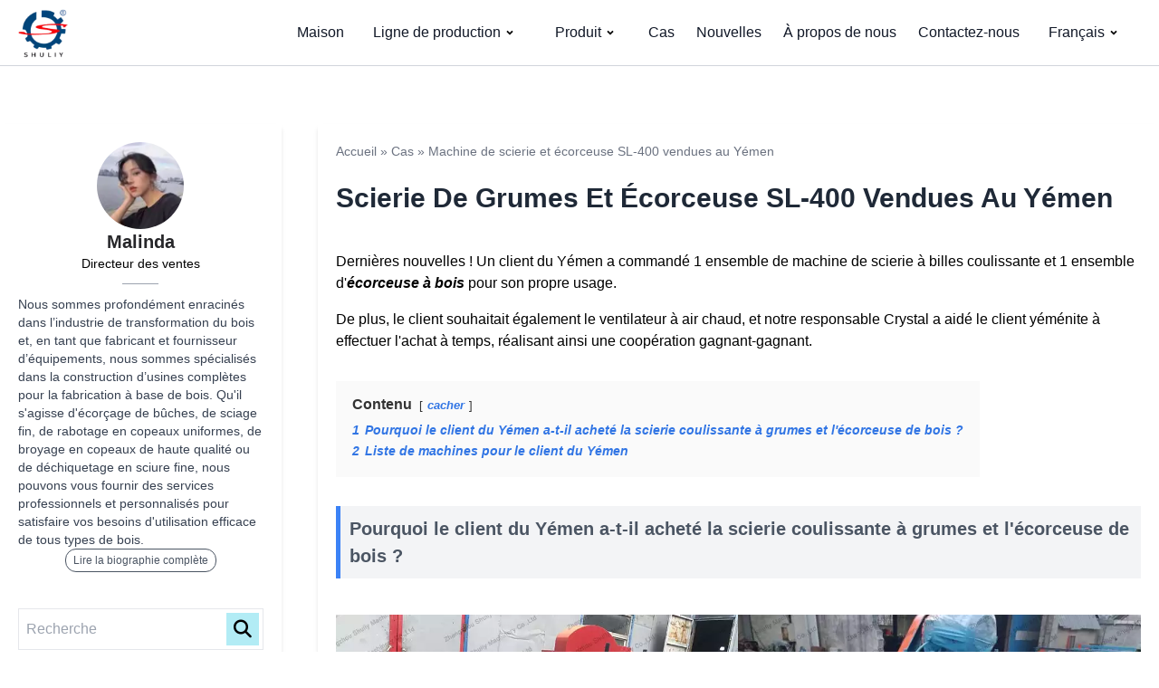

--- FILE ---
content_type: text/html; charset=UTF-8
request_url: https://shuliywoodmachine.com/fr/Info/log-sawmill-machine-debarker-yemen/
body_size: 25222
content:
<!DOCTYPE html><html lang="fr-FR" prefix="og: https://ogp.me/ns#"><head><meta charset="UTF-8"><meta http-equiv="X-UA-Compatible" content="IE=edge"><meta name="viewport" content="width=device-width, initial-scale=1.0"><title>Scierie à grumes et écorceuse SL-400 vendues au Yémen - Shuliy Wood</title><meta name="description" content="Dernières nouvelles! Un client du Yémen a commandé 1 jeu de scierie à grumes coulissante et 1 jeu d&#039;écorceuse de bois pour son propre usage."/><meta name="robots" content="follow, index, max-snippet:-1, max-video-preview:-1, max-image-preview:large"/><link rel="canonical" href="https://shuliywoodmachine.com/fr/Info/log-sawmill-machine-debarker-yemen/" /><meta property="og:locale" content="fr_FR" /><meta property="og:type" content="article" /><meta property="og:title" content="Scierie à grumes et écorceuse SL-400 vendues au Yémen - Shuliy Wood" /><meta property="og:description" content="Dernières nouvelles! Un client du Yémen a commandé 1 jeu de scierie à grumes coulissante et 1 jeu d&#039;écorceuse de bois pour son propre usage." /><meta property="og:url" content="https://shuliywoodmachine.com/fr/Info/log-sawmill-machine-debarker-yemen/" /><meta property="og:site_name" content="Machines à bois Shuliy" /><meta property="article:tag" content="machine à scier les grumes" /><meta property="article:tag" content="machine de scierie à bois" /><meta property="og:updated_time" content="2023-03-21T14:42:14+08:00" /><meta property="og:image" content="https://shuliywoodmachine.com/wp-content/uploads/2023/03/sliding-log-sawmill-machine.webp" /><meta property="og:image:secure_url" content="https://shuliywoodmachine.com/wp-content/uploads/2023/03/sliding-log-sawmill-machine.webp" /><meta property="og:image:width" content="720" /><meta property="og:image:height" content="540" /><meta property="og:image:alt" content="scierie à grumes coulissante" /><meta property="og:image:type" content="image/webp" /><meta name="twitter:card" content="summary_large_image" /><meta name="twitter:title" content="Scierie à grumes et écorceuse SL-400 vendues au Yémen - Shuliy Wood" /><meta name="twitter:description" content="Dernières nouvelles! Un client du Yémen a commandé 1 jeu de scierie à grumes coulissante et 1 jeu d&#039;écorceuse de bois pour son propre usage." /><meta name="twitter:image" content="https://shuliywoodmachine.com/wp-content/uploads/2023/03/sliding-log-sawmill-machine.webp" /> <script type="application/ld+json" class="rank-math-schema-pro">{
    "@context": "https:\/\/schema.org",
    "@graph": [
        {
            "@type": "BreadcrumbList",
            "@id": "https:\/\/shuliywoodmachine.com\/fr\/Info\/log-sawmill-machine-debarker-yemen\/#breadcrumb",
            "itemListElement": [
                {
                    "@type": "ListItem",
                    "position": "1",
                    "item": {
                        "@id": "https:\/\/shuliywoodmachine.com",
                        "name": "Maison"
                    }
                },
                {
                    "@type": "ListItem",
                    "position": "2",
                    "item": {
                        "@id": "https:\/\/shuliywoodmachine.com\/fr\/info-center\/cases\/",
                        "name": "Cas"
                    }
                },
                {
                    "@type": "ListItem",
                    "position": "3",
                    "item": {
                        "@id": "https:\/\/shuliywoodmachine.com\/fr\/Info\/log-sawmill-machine-debarker-yemen\/",
                        "name": "Scierie de grumes et \u00e9corceuse SL-400 vendues au Y\u00e9men"
                    }
                }
            ]
        }
    ]
}</script> <link rel='dns-prefetch' href='//stats.shuliywoodmachine.com' /><link rel="alternate" title="oEmbed (JSON)" type="application/json+oembed" href="https://shuliywoodmachine.com/fr/wp-json/oembed/1.0/embed?url=https%3A%2F%2Fshuliywoodmachine.com%2Ffr%2FInfo%2Flog-sawmill-machine-debarker-yemen%2F" /><link rel="alternate" title="oEmbed (XML)" type="text/xml+oembed" href="https://shuliywoodmachine.com/fr/wp-json/oembed/1.0/embed?url=https%3A%2F%2Fshuliywoodmachine.com%2Ffr%2FInfo%2Flog-sawmill-machine-debarker-yemen%2F&#038;format=xml" /><style id='wp-img-auto-sizes-contain-inline-css'>img:is([sizes=auto i],[sizes^="auto," i]){contain-intrinsic-size:3000px 1500px} /*# sourceURL=wp-img-auto-sizes-contain-inline-css */</style><style id='wp-emoji-styles-inline-css'>img.wp-smiley, img.emoji { 		display: inline !important; 		border: none !important; 		box-shadow: none !important; 		height: 1em !important; 		width: 1em !important; 		margin: 0 0.07em !important; 		vertical-align: -0.1em !important; 		background: none !important; 		padding: 0 !important; 	} /*# sourceURL=wp-emoji-styles-inline-css */</style><link data-optimized="1" rel='stylesheet' id='wp-block-library-css' href='https://shuliywoodmachine.com/wp-content/litespeed/css/dfac0451ece14071ef87a825d0b351a1.css?ver=26787' media='all' /><style id='wp-block-gallery-inline-css'>.blocks-gallery-grid:not(.has-nested-images),.wp-block-gallery:not(.has-nested-images){display:flex;flex-wrap:wrap;list-style-type:none;margin:0;padding:0}.blocks-gallery-grid:not(.has-nested-images) .blocks-gallery-image,.blocks-gallery-grid:not(.has-nested-images) .blocks-gallery-item,.wp-block-gallery:not(.has-nested-images) .blocks-gallery-image,.wp-block-gallery:not(.has-nested-images) .blocks-gallery-item{display:flex;flex-direction:column;flex-grow:1;justify-content:center;margin:0 1em 1em 0;position:relative;width:calc(50% - 1em)}.blocks-gallery-grid:not(.has-nested-images) .blocks-gallery-image:nth-of-type(2n),.blocks-gallery-grid:not(.has-nested-images) .blocks-gallery-item:nth-of-type(2n),.wp-block-gallery:not(.has-nested-images) .blocks-gallery-image:nth-of-type(2n),.wp-block-gallery:not(.has-nested-images) .blocks-gallery-item:nth-of-type(2n){margin-right:0}.blocks-gallery-grid:not(.has-nested-images) .blocks-gallery-image figure,.blocks-gallery-grid:not(.has-nested-images) .blocks-gallery-item figure,.wp-block-gallery:not(.has-nested-images) .blocks-gallery-image figure,.wp-block-gallery:not(.has-nested-images) .blocks-gallery-item figure{align-items:flex-end;display:flex;height:100%;justify-content:flex-start;margin:0}.blocks-gallery-grid:not(.has-nested-images) .blocks-gallery-image img,.blocks-gallery-grid:not(.has-nested-images) .blocks-gallery-item img,.wp-block-gallery:not(.has-nested-images) .blocks-gallery-image img,.wp-block-gallery:not(.has-nested-images) .blocks-gallery-item img{display:block;height:auto;max-width:100%;width:auto}.blocks-gallery-grid:not(.has-nested-images) .blocks-gallery-image figcaption,.blocks-gallery-grid:not(.has-nested-images) .blocks-gallery-item figcaption,.wp-block-gallery:not(.has-nested-images) .blocks-gallery-image figcaption,.wp-block-gallery:not(.has-nested-images) .blocks-gallery-item figcaption{background:linear-gradient(0deg,#000000b3,#0000004d 70%,#0000);bottom:0;box-sizing:border-box;color:#fff;font-size:.8em;margin:0;max-height:100%;overflow:auto;padding:3em .77em .7em;position:absolute;text-align:center;width:100%;z-index:2}.blocks-gallery-grid:not(.has-nested-images) .blocks-gallery-image figcaption img,.blocks-gallery-grid:not(.has-nested-images) .blocks-gallery-item figcaption img,.wp-block-gallery:not(.has-nested-images) .blocks-gallery-image figcaption img,.wp-block-gallery:not(.has-nested-images) .blocks-gallery-item figcaption img{display:inline}.blocks-gallery-grid:not(.has-nested-images) figcaption,.wp-block-gallery:not(.has-nested-images) figcaption{flex-grow:1}.blocks-gallery-grid:not(.has-nested-images).is-cropped .blocks-gallery-image a,.blocks-gallery-grid:not(.has-nested-images).is-cropped .blocks-gallery-image img,.blocks-gallery-grid:not(.has-nested-images).is-cropped .blocks-gallery-item a,.blocks-gallery-grid:not(.has-nested-images).is-cropped .blocks-gallery-item img,.wp-block-gallery:not(.has-nested-images).is-cropped .blocks-gallery-image a,.wp-block-gallery:not(.has-nested-images).is-cropped .blocks-gallery-image img,.wp-block-gallery:not(.has-nested-images).is-cropped .blocks-gallery-item a,.wp-block-gallery:not(.has-nested-images).is-cropped .blocks-gallery-item img{flex:1;height:100%;object-fit:cover;width:100%}.blocks-gallery-grid:not(.has-nested-images).columns-1 .blocks-gallery-image,.blocks-gallery-grid:not(.has-nested-images).columns-1 .blocks-gallery-item,.wp-block-gallery:not(.has-nested-images).columns-1 .blocks-gallery-image,.wp-block-gallery:not(.has-nested-images).columns-1 .blocks-gallery-item{margin-right:0;width:100%}@media (min-width:600px){.blocks-gallery-grid:not(.has-nested-images).columns-3 .blocks-gallery-image,.blocks-gallery-grid:not(.has-nested-images).columns-3 .blocks-gallery-item,.wp-block-gallery:not(.has-nested-images).columns-3 .blocks-gallery-image,.wp-block-gallery:not(.has-nested-images).columns-3 .blocks-gallery-item{margin-right:1em;width:calc(33.33333% - .66667em)}.blocks-gallery-grid:not(.has-nested-images).columns-4 .blocks-gallery-image,.blocks-gallery-grid:not(.has-nested-images).columns-4 .blocks-gallery-item,.wp-block-gallery:not(.has-nested-images).columns-4 .blocks-gallery-image,.wp-block-gallery:not(.has-nested-images).columns-4 .blocks-gallery-item{margin-right:1em;width:calc(25% - .75em)}.blocks-gallery-grid:not(.has-nested-images).columns-5 .blocks-gallery-image,.blocks-gallery-grid:not(.has-nested-images).columns-5 .blocks-gallery-item,.wp-block-gallery:not(.has-nested-images).columns-5 .blocks-gallery-image,.wp-block-gallery:not(.has-nested-images).columns-5 .blocks-gallery-item{margin-right:1em;width:calc(20% - .8em)}.blocks-gallery-grid:not(.has-nested-images).columns-6 .blocks-gallery-image,.blocks-gallery-grid:not(.has-nested-images).columns-6 .blocks-gallery-item,.wp-block-gallery:not(.has-nested-images).columns-6 .blocks-gallery-image,.wp-block-gallery:not(.has-nested-images).columns-6 .blocks-gallery-item{margin-right:1em;width:calc(16.66667% - .83333em)}.blocks-gallery-grid:not(.has-nested-images).columns-7 .blocks-gallery-image,.blocks-gallery-grid:not(.has-nested-images).columns-7 .blocks-gallery-item,.wp-block-gallery:not(.has-nested-images).columns-7 .blocks-gallery-image,.wp-block-gallery:not(.has-nested-images).columns-7 .blocks-gallery-item{margin-right:1em;width:calc(14.28571% - .85714em)}.blocks-gallery-grid:not(.has-nested-images).columns-8 .blocks-gallery-image,.blocks-gallery-grid:not(.has-nested-images).columns-8 .blocks-gallery-item,.wp-block-gallery:not(.has-nested-images).columns-8 .blocks-gallery-image,.wp-block-gallery:not(.has-nested-images).columns-8 .blocks-gallery-item{margin-right:1em;width:calc(12.5% - .875em)}.blocks-gallery-grid:not(.has-nested-images).columns-1 .blocks-gallery-image:nth-of-type(1n),.blocks-gallery-grid:not(.has-nested-images).columns-1 .blocks-gallery-item:nth-of-type(1n),.blocks-gallery-grid:not(.has-nested-images).columns-2 .blocks-gallery-image:nth-of-type(2n),.blocks-gallery-grid:not(.has-nested-images).columns-2 .blocks-gallery-item:nth-of-type(2n),.blocks-gallery-grid:not(.has-nested-images).columns-3 .blocks-gallery-image:nth-of-type(3n),.blocks-gallery-grid:not(.has-nested-images).columns-3 .blocks-gallery-item:nth-of-type(3n),.blocks-gallery-grid:not(.has-nested-images).columns-4 .blocks-gallery-image:nth-of-type(4n),.blocks-gallery-grid:not(.has-nested-images).columns-4 .blocks-gallery-item:nth-of-type(4n),.blocks-gallery-grid:not(.has-nested-images).columns-5 .blocks-gallery-image:nth-of-type(5n),.blocks-gallery-grid:not(.has-nested-images).columns-5 .blocks-gallery-item:nth-of-type(5n),.blocks-gallery-grid:not(.has-nested-images).columns-6 .blocks-gallery-image:nth-of-type(6n),.blocks-gallery-grid:not(.has-nested-images).columns-6 .blocks-gallery-item:nth-of-type(6n),.blocks-gallery-grid:not(.has-nested-images).columns-7 .blocks-gallery-image:nth-of-type(7n),.blocks-gallery-grid:not(.has-nested-images).columns-7 .blocks-gallery-item:nth-of-type(7n),.blocks-gallery-grid:not(.has-nested-images).columns-8 .blocks-gallery-image:nth-of-type(8n),.blocks-gallery-grid:not(.has-nested-images).columns-8 .blocks-gallery-item:nth-of-type(8n),.wp-block-gallery:not(.has-nested-images).columns-1 .blocks-gallery-image:nth-of-type(1n),.wp-block-gallery:not(.has-nested-images).columns-1 .blocks-gallery-item:nth-of-type(1n),.wp-block-gallery:not(.has-nested-images).columns-2 .blocks-gallery-image:nth-of-type(2n),.wp-block-gallery:not(.has-nested-images).columns-2 .blocks-gallery-item:nth-of-type(2n),.wp-block-gallery:not(.has-nested-images).columns-3 .blocks-gallery-image:nth-of-type(3n),.wp-block-gallery:not(.has-nested-images).columns-3 .blocks-gallery-item:nth-of-type(3n),.wp-block-gallery:not(.has-nested-images).columns-4 .blocks-gallery-image:nth-of-type(4n),.wp-block-gallery:not(.has-nested-images).columns-4 .blocks-gallery-item:nth-of-type(4n),.wp-block-gallery:not(.has-nested-images).columns-5 .blocks-gallery-image:nth-of-type(5n),.wp-block-gallery:not(.has-nested-images).columns-5 .blocks-gallery-item:nth-of-type(5n),.wp-block-gallery:not(.has-nested-images).columns-6 .blocks-gallery-image:nth-of-type(6n),.wp-block-gallery:not(.has-nested-images).columns-6 .blocks-gallery-item:nth-of-type(6n),.wp-block-gallery:not(.has-nested-images).columns-7 .blocks-gallery-image:nth-of-type(7n),.wp-block-gallery:not(.has-nested-images).columns-7 .blocks-gallery-item:nth-of-type(7n),.wp-block-gallery:not(.has-nested-images).columns-8 .blocks-gallery-image:nth-of-type(8n),.wp-block-gallery:not(.has-nested-images).columns-8 .blocks-gallery-item:nth-of-type(8n){margin-right:0}}.blocks-gallery-grid:not(.has-nested-images) .blocks-gallery-image:last-child,.blocks-gallery-grid:not(.has-nested-images) .blocks-gallery-item:last-child,.wp-block-gallery:not(.has-nested-images) .blocks-gallery-image:last-child,.wp-block-gallery:not(.has-nested-images) .blocks-gallery-item:last-child{margin-right:0}.blocks-gallery-grid:not(.has-nested-images).alignleft,.blocks-gallery-grid:not(.has-nested-images).alignright,.wp-block-gallery:not(.has-nested-images).alignleft,.wp-block-gallery:not(.has-nested-images).alignright{max-width:420px;width:100%}.blocks-gallery-grid:not(.has-nested-images).aligncenter .blocks-gallery-item figure,.wp-block-gallery:not(.has-nested-images).aligncenter .blocks-gallery-item figure{justify-content:center}.wp-block-gallery:not(.is-cropped) .blocks-gallery-item{align-self:flex-start}figure.wp-block-gallery.has-nested-images{align-items:normal}.wp-block-gallery.has-nested-images figure.wp-block-image:not(#individual-image){margin:0;width:calc(50% - var(--wp--style--unstable-gallery-gap, 16px)/2)}.wp-block-gallery.has-nested-images figure.wp-block-image{box-sizing:border-box;display:flex;flex-direction:column;flex-grow:1;justify-content:center;max-width:100%;position:relative}.wp-block-gallery.has-nested-images figure.wp-block-image>a,.wp-block-gallery.has-nested-images figure.wp-block-image>div{flex-direction:column;flex-grow:1;margin:0}.wp-block-gallery.has-nested-images figure.wp-block-image img{display:block;height:auto;max-width:100%!important;width:auto}.wp-block-gallery.has-nested-images figure.wp-block-image figcaption,.wp-block-gallery.has-nested-images figure.wp-block-image:has(figcaption):before{bottom:0;left:0;max-height:100%;position:absolute;right:0}.wp-block-gallery.has-nested-images figure.wp-block-image:has(figcaption):before{backdrop-filter:blur(3px);content:"";height:100%;-webkit-mask-image:linear-gradient(0deg,#000 20%,#0000);mask-image:linear-gradient(0deg,#000 20%,#0000);max-height:40%;pointer-events:none}.wp-block-gallery.has-nested-images figure.wp-block-image figcaption{box-sizing:border-box;color:#fff;font-size:13px;margin:0;overflow:auto;padding:1em;text-align:center;text-shadow:0 0 1.5px #000}.wp-block-gallery.has-nested-images figure.wp-block-image figcaption::-webkit-scrollbar{height:12px;width:12px}.wp-block-gallery.has-nested-images figure.wp-block-image figcaption::-webkit-scrollbar-track{background-color:initial}.wp-block-gallery.has-nested-images figure.wp-block-image figcaption::-webkit-scrollbar-thumb{background-clip:padding-box;background-color:initial;border:3px solid #0000;border-radius:8px}.wp-block-gallery.has-nested-images figure.wp-block-image figcaption:focus-within::-webkit-scrollbar-thumb,.wp-block-gallery.has-nested-images figure.wp-block-image figcaption:focus::-webkit-scrollbar-thumb,.wp-block-gallery.has-nested-images figure.wp-block-image figcaption:hover::-webkit-scrollbar-thumb{background-color:#fffc}.wp-block-gallery.has-nested-images figure.wp-block-image figcaption{scrollbar-color:#0000 #0000;scrollbar-gutter:stable both-edges;scrollbar-width:thin}.wp-block-gallery.has-nested-images figure.wp-block-image figcaption:focus,.wp-block-gallery.has-nested-images figure.wp-block-image figcaption:focus-within,.wp-block-gallery.has-nested-images figure.wp-block-image figcaption:hover{scrollbar-color:#fffc #0000}.wp-block-gallery.has-nested-images figure.wp-block-image figcaption{will-change:transform}@media (hover:none){.wp-block-gallery.has-nested-images figure.wp-block-image figcaption{scrollbar-color:#fffc #0000}}.wp-block-gallery.has-nested-images figure.wp-block-image figcaption{background:linear-gradient(0deg,#0006,#0000)}.wp-block-gallery.has-nested-images figure.wp-block-image figcaption img{display:inline}.wp-block-gallery.has-nested-images figure.wp-block-image figcaption a{color:inherit}.wp-block-gallery.has-nested-images figure.wp-block-image.has-custom-border img{box-sizing:border-box}.wp-block-gallery.has-nested-images figure.wp-block-image.has-custom-border>a,.wp-block-gallery.has-nested-images figure.wp-block-image.has-custom-border>div,.wp-block-gallery.has-nested-images figure.wp-block-image.is-style-rounded>a,.wp-block-gallery.has-nested-images figure.wp-block-image.is-style-rounded>div{flex:1 1 auto}.wp-block-gallery.has-nested-images figure.wp-block-image.has-custom-border figcaption,.wp-block-gallery.has-nested-images figure.wp-block-image.is-style-rounded figcaption{background:none;color:inherit;flex:initial;margin:0;padding:10px 10px 9px;position:relative;text-shadow:none}.wp-block-gallery.has-nested-images figure.wp-block-image.has-custom-border:before,.wp-block-gallery.has-nested-images figure.wp-block-image.is-style-rounded:before{content:none}.wp-block-gallery.has-nested-images figcaption{flex-basis:100%;flex-grow:1;text-align:center}.wp-block-gallery.has-nested-images:not(.is-cropped) figure.wp-block-image:not(#individual-image){margin-bottom:auto;margin-top:0}.wp-block-gallery.has-nested-images.is-cropped figure.wp-block-image:not(#individual-image){align-self:inherit}.wp-block-gallery.has-nested-images.is-cropped figure.wp-block-image:not(#individual-image)>a,.wp-block-gallery.has-nested-images.is-cropped figure.wp-block-image:not(#individual-image)>div:not(.components-drop-zone){display:flex}.wp-block-gallery.has-nested-images.is-cropped figure.wp-block-image:not(#individual-image) a,.wp-block-gallery.has-nested-images.is-cropped figure.wp-block-image:not(#individual-image) img{flex:1 0 0%;height:100%;object-fit:cover;width:100%}.wp-block-gallery.has-nested-images.columns-1 figure.wp-block-image:not(#individual-image){width:100%}@media (min-width:600px){.wp-block-gallery.has-nested-images.columns-3 figure.wp-block-image:not(#individual-image){width:calc(33.33333% - var(--wp--style--unstable-gallery-gap, 16px)*.66667)}.wp-block-gallery.has-nested-images.columns-4 figure.wp-block-image:not(#individual-image){width:calc(25% - var(--wp--style--unstable-gallery-gap, 16px)*.75)}.wp-block-gallery.has-nested-images.columns-5 figure.wp-block-image:not(#individual-image){width:calc(20% - var(--wp--style--unstable-gallery-gap, 16px)*.8)}.wp-block-gallery.has-nested-images.columns-6 figure.wp-block-image:not(#individual-image){width:calc(16.66667% - var(--wp--style--unstable-gallery-gap, 16px)*.83333)}.wp-block-gallery.has-nested-images.columns-7 figure.wp-block-image:not(#individual-image){width:calc(14.28571% - var(--wp--style--unstable-gallery-gap, 16px)*.85714)}.wp-block-gallery.has-nested-images.columns-8 figure.wp-block-image:not(#individual-image){width:calc(12.5% - var(--wp--style--unstable-gallery-gap, 16px)*.875)}.wp-block-gallery.has-nested-images.columns-default figure.wp-block-image:not(#individual-image){width:calc(33.33% - var(--wp--style--unstable-gallery-gap, 16px)*.66667)}.wp-block-gallery.has-nested-images.columns-default figure.wp-block-image:not(#individual-image):first-child:nth-last-child(2),.wp-block-gallery.has-nested-images.columns-default figure.wp-block-image:not(#individual-image):first-child:nth-last-child(2)~figure.wp-block-image:not(#individual-image){width:calc(50% - var(--wp--style--unstable-gallery-gap, 16px)*.5)}.wp-block-gallery.has-nested-images.columns-default figure.wp-block-image:not(#individual-image):first-child:last-child{width:100%}}.wp-block-gallery.has-nested-images.alignleft,.wp-block-gallery.has-nested-images.alignright{max-width:420px;width:100%}.wp-block-gallery.has-nested-images.aligncenter{justify-content:center} /*# sourceURL=https://shuliywoodmachine.com/wp-includes/blocks/gallery/style.min.css */</style><style id='wp-block-gallery-theme-inline-css'>.blocks-gallery-caption{color:#555;font-size:13px;text-align:center}.is-dark-theme .blocks-gallery-caption{color:#ffffffa6} /*# sourceURL=https://shuliywoodmachine.com/wp-includes/blocks/gallery/theme.min.css */</style><style id='wp-block-heading-inline-css'>h1:where(.wp-block-heading).has-background,h2:where(.wp-block-heading).has-background,h3:where(.wp-block-heading).has-background,h4:where(.wp-block-heading).has-background,h5:where(.wp-block-heading).has-background,h6:where(.wp-block-heading).has-background{padding:1.25em 2.375em}h1.has-text-align-left[style*=writing-mode]:where([style*=vertical-lr]),h1.has-text-align-right[style*=writing-mode]:where([style*=vertical-rl]),h2.has-text-align-left[style*=writing-mode]:where([style*=vertical-lr]),h2.has-text-align-right[style*=writing-mode]:where([style*=vertical-rl]),h3.has-text-align-left[style*=writing-mode]:where([style*=vertical-lr]),h3.has-text-align-right[style*=writing-mode]:where([style*=vertical-rl]),h4.has-text-align-left[style*=writing-mode]:where([style*=vertical-lr]),h4.has-text-align-right[style*=writing-mode]:where([style*=vertical-rl]),h5.has-text-align-left[style*=writing-mode]:where([style*=vertical-lr]),h5.has-text-align-right[style*=writing-mode]:where([style*=vertical-rl]),h6.has-text-align-left[style*=writing-mode]:where([style*=vertical-lr]),h6.has-text-align-right[style*=writing-mode]:where([style*=vertical-rl]){rotate:180deg} /*# sourceURL=https://shuliywoodmachine.com/wp-includes/blocks/heading/style.min.css */</style><style id='wp-block-image-inline-css'>.wp-block-image>a,.wp-block-image>figure>a{display:inline-block}.wp-block-image img{box-sizing:border-box;height:auto;max-width:100%;vertical-align:bottom}@media not (prefers-reduced-motion){.wp-block-image img.hide{visibility:hidden}.wp-block-image img.show{animation:show-content-image .4s}}.wp-block-image[style*=border-radius] img,.wp-block-image[style*=border-radius]>a{border-radius:inherit}.wp-block-image.has-custom-border img{box-sizing:border-box}.wp-block-image.aligncenter{text-align:center}.wp-block-image.alignfull>a,.wp-block-image.alignwide>a{width:100%}.wp-block-image.alignfull img,.wp-block-image.alignwide img{height:auto;width:100%}.wp-block-image .aligncenter,.wp-block-image .alignleft,.wp-block-image .alignright,.wp-block-image.aligncenter,.wp-block-image.alignleft,.wp-block-image.alignright{display:table}.wp-block-image .aligncenter>figcaption,.wp-block-image .alignleft>figcaption,.wp-block-image .alignright>figcaption,.wp-block-image.aligncenter>figcaption,.wp-block-image.alignleft>figcaption,.wp-block-image.alignright>figcaption{caption-side:bottom;display:table-caption}.wp-block-image .alignleft{float:left;margin:.5em 1em .5em 0}.wp-block-image .alignright{float:right;margin:.5em 0 .5em 1em}.wp-block-image .aligncenter{margin-left:auto;margin-right:auto}.wp-block-image :where(figcaption){margin-bottom:1em;margin-top:.5em}.wp-block-image.is-style-circle-mask img{border-radius:9999px}@supports ((-webkit-mask-image:none) or (mask-image:none)) or (-webkit-mask-image:none){.wp-block-image.is-style-circle-mask img{border-radius:0;-webkit-mask-image:url('data:image/svg+xml;utf8,<svg viewBox="0 0 100 100" xmlns="http://www.w3.org/2000/svg"><circle cx="50" cy="50" r="50"/></svg>');mask-image:url('data:image/svg+xml;utf8,<svg viewBox="0 0 100 100" xmlns="http://www.w3.org/2000/svg"><circle cx="50" cy="50" r="50"/></svg>');mask-mode:alpha;-webkit-mask-position:center;mask-position:center;-webkit-mask-repeat:no-repeat;mask-repeat:no-repeat;-webkit-mask-size:contain;mask-size:contain}}:root :where(.wp-block-image.is-style-rounded img,.wp-block-image .is-style-rounded img){border-radius:9999px}.wp-block-image figure{margin:0}.wp-lightbox-container{display:flex;flex-direction:column;position:relative}.wp-lightbox-container img{cursor:zoom-in}.wp-lightbox-container img:hover+button{opacity:1}.wp-lightbox-container button{align-items:center;backdrop-filter:blur(16px) saturate(180%);background-color:#5a5a5a40;border:none;border-radius:4px;cursor:zoom-in;display:flex;height:20px;justify-content:center;opacity:0;padding:0;position:absolute;right:16px;text-align:center;top:16px;width:20px;z-index:100}@media not (prefers-reduced-motion){.wp-lightbox-container button{transition:opacity .2s ease}}.wp-lightbox-container button:focus-visible{outline:3px auto #5a5a5a40;outline:3px auto -webkit-focus-ring-color;outline-offset:3px}.wp-lightbox-container button:hover{cursor:pointer;opacity:1}.wp-lightbox-container button:focus{opacity:1}.wp-lightbox-container button:focus,.wp-lightbox-container button:hover,.wp-lightbox-container button:not(:hover):not(:active):not(.has-background){background-color:#5a5a5a40;border:none}.wp-lightbox-overlay{box-sizing:border-box;cursor:zoom-out;height:100vh;left:0;overflow:hidden;position:fixed;top:0;visibility:hidden;width:100%;z-index:100000}.wp-lightbox-overlay .close-button{align-items:center;cursor:pointer;display:flex;justify-content:center;min-height:40px;min-width:40px;padding:0;position:absolute;right:calc(env(safe-area-inset-right) + 16px);top:calc(env(safe-area-inset-top) + 16px);z-index:5000000}.wp-lightbox-overlay .close-button:focus,.wp-lightbox-overlay .close-button:hover,.wp-lightbox-overlay .close-button:not(:hover):not(:active):not(.has-background){background:none;border:none}.wp-lightbox-overlay .lightbox-image-container{height:var(--wp--lightbox-container-height);left:50%;overflow:hidden;position:absolute;top:50%;transform:translate(-50%,-50%);transform-origin:top left;width:var(--wp--lightbox-container-width);z-index:9999999999}.wp-lightbox-overlay .wp-block-image{align-items:center;box-sizing:border-box;display:flex;height:100%;justify-content:center;margin:0;position:relative;transform-origin:0 0;width:100%;z-index:3000000}.wp-lightbox-overlay .wp-block-image img{height:var(--wp--lightbox-image-height);min-height:var(--wp--lightbox-image-height);min-width:var(--wp--lightbox-image-width);width:var(--wp--lightbox-image-width)}.wp-lightbox-overlay .wp-block-image figcaption{display:none}.wp-lightbox-overlay button{background:none;border:none}.wp-lightbox-overlay .scrim{background-color:#fff;height:100%;opacity:.9;position:absolute;width:100%;z-index:2000000}.wp-lightbox-overlay.active{visibility:visible}@media not (prefers-reduced-motion){.wp-lightbox-overlay.active{animation:turn-on-visibility .25s both}.wp-lightbox-overlay.active img{animation:turn-on-visibility .35s both}.wp-lightbox-overlay.show-closing-animation:not(.active){animation:turn-off-visibility .35s both}.wp-lightbox-overlay.show-closing-animation:not(.active) img{animation:turn-off-visibility .25s both}.wp-lightbox-overlay.zoom.active{animation:none;opacity:1;visibility:visible}.wp-lightbox-overlay.zoom.active .lightbox-image-container{animation:lightbox-zoom-in .4s}.wp-lightbox-overlay.zoom.active .lightbox-image-container img{animation:none}.wp-lightbox-overlay.zoom.active .scrim{animation:turn-on-visibility .4s forwards}.wp-lightbox-overlay.zoom.show-closing-animation:not(.active){animation:none}.wp-lightbox-overlay.zoom.show-closing-animation:not(.active) .lightbox-image-container{animation:lightbox-zoom-out .4s}.wp-lightbox-overlay.zoom.show-closing-animation:not(.active) .lightbox-image-container img{animation:none}.wp-lightbox-overlay.zoom.show-closing-animation:not(.active) .scrim{animation:turn-off-visibility .4s forwards}}@keyframes show-content-image{0%{visibility:hidden}99%{visibility:hidden}to{visibility:visible}}@keyframes turn-on-visibility{0%{opacity:0}to{opacity:1}}@keyframes turn-off-visibility{0%{opacity:1;visibility:visible}99%{opacity:0;visibility:visible}to{opacity:0;visibility:hidden}}@keyframes lightbox-zoom-in{0%{transform:translate(calc((-100vw + var(--wp--lightbox-scrollbar-width))/2 + var(--wp--lightbox-initial-left-position)),calc(-50vh + var(--wp--lightbox-initial-top-position))) scale(var(--wp--lightbox-scale))}to{transform:translate(-50%,-50%) scale(1)}}@keyframes lightbox-zoom-out{0%{transform:translate(-50%,-50%) scale(1);visibility:visible}99%{visibility:visible}to{transform:translate(calc((-100vw + var(--wp--lightbox-scrollbar-width))/2 + var(--wp--lightbox-initial-left-position)),calc(-50vh + var(--wp--lightbox-initial-top-position))) scale(var(--wp--lightbox-scale));visibility:hidden}} /*# sourceURL=https://shuliywoodmachine.com/wp-includes/blocks/image/style.min.css */</style><style id='wp-block-image-theme-inline-css'>:root :where(.wp-block-image figcaption){color:#555;font-size:13px;text-align:center}.is-dark-theme :root :where(.wp-block-image figcaption){color:#ffffffa6}.wp-block-image{margin:0 0 1em} /*# sourceURL=https://shuliywoodmachine.com/wp-includes/blocks/image/theme.min.css */</style><style id='wp-block-group-inline-css'>.wp-block-group{box-sizing:border-box}:where(.wp-block-group.wp-block-group-is-layout-constrained){position:relative} /*# sourceURL=https://shuliywoodmachine.com/wp-includes/blocks/group/style.min.css */</style><style id='wp-block-group-theme-inline-css'>:where(.wp-block-group.has-background){padding:1.25em 2.375em} /*# sourceURL=https://shuliywoodmachine.com/wp-includes/blocks/group/theme.min.css */</style><style id='wp-block-paragraph-inline-css'>.is-small-text{font-size:.875em}.is-regular-text{font-size:1em}.is-large-text{font-size:2.25em}.is-larger-text{font-size:3em}.has-drop-cap:not(:focus):first-letter{float:left;font-size:8.4em;font-style:normal;font-weight:100;line-height:.68;margin:.05em .1em 0 0;text-transform:uppercase}body.rtl .has-drop-cap:not(:focus):first-letter{float:none;margin-left:.1em}p.has-drop-cap.has-background{overflow:hidden}:root :where(p.has-background){padding:1.25em 2.375em}:where(p.has-text-color:not(.has-link-color)) a{color:inherit}p.has-text-align-left[style*="writing-mode:vertical-lr"],p.has-text-align-right[style*="writing-mode:vertical-rl"]{rotate:180deg} /*# sourceURL=https://shuliywoodmachine.com/wp-includes/blocks/paragraph/style.min.css */</style><style id='wp-block-table-inline-css'>.wp-block-table{overflow-x:auto}.wp-block-table table{border-collapse:collapse;width:100%}.wp-block-table thead{border-bottom:3px solid}.wp-block-table tfoot{border-top:3px solid}.wp-block-table td,.wp-block-table th{border:1px solid;padding:.5em}.wp-block-table .has-fixed-layout{table-layout:fixed;width:100%}.wp-block-table .has-fixed-layout td,.wp-block-table .has-fixed-layout th{word-break:break-word}.wp-block-table.aligncenter,.wp-block-table.alignleft,.wp-block-table.alignright{display:table;width:auto}.wp-block-table.aligncenter td,.wp-block-table.aligncenter th,.wp-block-table.alignleft td,.wp-block-table.alignleft th,.wp-block-table.alignright td,.wp-block-table.alignright th{word-break:break-word}.wp-block-table .has-subtle-light-gray-background-color{background-color:#f3f4f5}.wp-block-table .has-subtle-pale-green-background-color{background-color:#e9fbe5}.wp-block-table .has-subtle-pale-blue-background-color{background-color:#e7f5fe}.wp-block-table .has-subtle-pale-pink-background-color{background-color:#fcf0ef}.wp-block-table.is-style-stripes{background-color:initial;border-collapse:inherit;border-spacing:0}.wp-block-table.is-style-stripes tbody tr:nth-child(odd){background-color:#f0f0f0}.wp-block-table.is-style-stripes.has-subtle-light-gray-background-color tbody tr:nth-child(odd){background-color:#f3f4f5}.wp-block-table.is-style-stripes.has-subtle-pale-green-background-color tbody tr:nth-child(odd){background-color:#e9fbe5}.wp-block-table.is-style-stripes.has-subtle-pale-blue-background-color tbody tr:nth-child(odd){background-color:#e7f5fe}.wp-block-table.is-style-stripes.has-subtle-pale-pink-background-color tbody tr:nth-child(odd){background-color:#fcf0ef}.wp-block-table.is-style-stripes td,.wp-block-table.is-style-stripes th{border-color:#0000}.wp-block-table.is-style-stripes{border-bottom:1px solid #f0f0f0}.wp-block-table .has-border-color td,.wp-block-table .has-border-color th,.wp-block-table .has-border-color tr,.wp-block-table .has-border-color>*{border-color:inherit}.wp-block-table table[style*=border-top-color] tr:first-child,.wp-block-table table[style*=border-top-color] tr:first-child td,.wp-block-table table[style*=border-top-color] tr:first-child th,.wp-block-table table[style*=border-top-color]>*,.wp-block-table table[style*=border-top-color]>* td,.wp-block-table table[style*=border-top-color]>* th{border-top-color:inherit}.wp-block-table table[style*=border-top-color] tr:not(:first-child){border-top-color:initial}.wp-block-table table[style*=border-right-color] td:last-child,.wp-block-table table[style*=border-right-color] th,.wp-block-table table[style*=border-right-color] tr,.wp-block-table table[style*=border-right-color]>*{border-right-color:inherit}.wp-block-table table[style*=border-bottom-color] tr:last-child,.wp-block-table table[style*=border-bottom-color] tr:last-child td,.wp-block-table table[style*=border-bottom-color] tr:last-child th,.wp-block-table table[style*=border-bottom-color]>*,.wp-block-table table[style*=border-bottom-color]>* td,.wp-block-table table[style*=border-bottom-color]>* th{border-bottom-color:inherit}.wp-block-table table[style*=border-bottom-color] tr:not(:last-child){border-bottom-color:initial}.wp-block-table table[style*=border-left-color] td:first-child,.wp-block-table table[style*=border-left-color] th,.wp-block-table table[style*=border-left-color] tr,.wp-block-table table[style*=border-left-color]>*{border-left-color:inherit}.wp-block-table table[style*=border-style] td,.wp-block-table table[style*=border-style] th,.wp-block-table table[style*=border-style] tr,.wp-block-table table[style*=border-style]>*{border-style:inherit}.wp-block-table table[style*=border-width] td,.wp-block-table table[style*=border-width] th,.wp-block-table table[style*=border-width] tr,.wp-block-table table[style*=border-width]>*{border-style:inherit;border-width:inherit} /*# sourceURL=https://shuliywoodmachine.com/wp-includes/blocks/table/style.min.css */</style><style id='wp-block-table-theme-inline-css'>.wp-block-table{margin:0 0 1em}.wp-block-table td,.wp-block-table th{word-break:normal}.wp-block-table :where(figcaption){color:#555;font-size:13px;text-align:center}.is-dark-theme .wp-block-table :where(figcaption){color:#ffffffa6} /*# sourceURL=https://shuliywoodmachine.com/wp-includes/blocks/table/theme.min.css */</style><style id='global-styles-inline-css'>:root{--wp--preset--aspect-ratio--square: 1;--wp--preset--aspect-ratio--4-3: 4/3;--wp--preset--aspect-ratio--3-4: 3/4;--wp--preset--aspect-ratio--3-2: 3/2;--wp--preset--aspect-ratio--2-3: 2/3;--wp--preset--aspect-ratio--16-9: 16/9;--wp--preset--aspect-ratio--9-16: 9/16;--wp--preset--color--black: #000000;--wp--preset--color--cyan-bluish-gray: #abb8c3;--wp--preset--color--white: #ffffff;--wp--preset--color--pale-pink: #f78da7;--wp--preset--color--vivid-red: #cf2e2e;--wp--preset--color--luminous-vivid-orange: #ff6900;--wp--preset--color--luminous-vivid-amber: #fcb900;--wp--preset--color--light-green-cyan: #7bdcb5;--wp--preset--color--vivid-green-cyan: #00d084;--wp--preset--color--pale-cyan-blue: #8ed1fc;--wp--preset--color--vivid-cyan-blue: #0693e3;--wp--preset--color--vivid-purple: #9b51e0;--wp--preset--gradient--vivid-cyan-blue-to-vivid-purple: linear-gradient(135deg,rgb(6,147,227) 0%,rgb(155,81,224) 100%);--wp--preset--gradient--light-green-cyan-to-vivid-green-cyan: linear-gradient(135deg,rgb(122,220,180) 0%,rgb(0,208,130) 100%);--wp--preset--gradient--luminous-vivid-amber-to-luminous-vivid-orange: linear-gradient(135deg,rgb(252,185,0) 0%,rgb(255,105,0) 100%);--wp--preset--gradient--luminous-vivid-orange-to-vivid-red: linear-gradient(135deg,rgb(255,105,0) 0%,rgb(207,46,46) 100%);--wp--preset--gradient--very-light-gray-to-cyan-bluish-gray: linear-gradient(135deg,rgb(238,238,238) 0%,rgb(169,184,195) 100%);--wp--preset--gradient--cool-to-warm-spectrum: linear-gradient(135deg,rgb(74,234,220) 0%,rgb(151,120,209) 20%,rgb(207,42,186) 40%,rgb(238,44,130) 60%,rgb(251,105,98) 80%,rgb(254,248,76) 100%);--wp--preset--gradient--blush-light-purple: linear-gradient(135deg,rgb(255,206,236) 0%,rgb(152,150,240) 100%);--wp--preset--gradient--blush-bordeaux: linear-gradient(135deg,rgb(254,205,165) 0%,rgb(254,45,45) 50%,rgb(107,0,62) 100%);--wp--preset--gradient--luminous-dusk: linear-gradient(135deg,rgb(255,203,112) 0%,rgb(199,81,192) 50%,rgb(65,88,208) 100%);--wp--preset--gradient--pale-ocean: linear-gradient(135deg,rgb(255,245,203) 0%,rgb(182,227,212) 50%,rgb(51,167,181) 100%);--wp--preset--gradient--electric-grass: linear-gradient(135deg,rgb(202,248,128) 0%,rgb(113,206,126) 100%);--wp--preset--gradient--midnight: linear-gradient(135deg,rgb(2,3,129) 0%,rgb(40,116,252) 100%);--wp--preset--font-size--small: 13px;--wp--preset--font-size--medium: 20px;--wp--preset--font-size--large: 36px;--wp--preset--font-size--x-large: 42px;--wp--preset--spacing--20: 0.44rem;--wp--preset--spacing--30: 0.67rem;--wp--preset--spacing--40: 1rem;--wp--preset--spacing--50: 1.5rem;--wp--preset--spacing--60: 2.25rem;--wp--preset--spacing--70: 3.38rem;--wp--preset--spacing--80: 5.06rem;--wp--preset--shadow--natural: 6px 6px 9px rgba(0, 0, 0, 0.2);--wp--preset--shadow--deep: 12px 12px 50px rgba(0, 0, 0, 0.4);--wp--preset--shadow--sharp: 6px 6px 0px rgba(0, 0, 0, 0.2);--wp--preset--shadow--outlined: 6px 6px 0px -3px rgb(255, 255, 255), 6px 6px rgb(0, 0, 0);--wp--preset--shadow--crisp: 6px 6px 0px rgb(0, 0, 0);}:where(.is-layout-flex){gap: 0.5em;}:where(.is-layout-grid){gap: 0.5em;}body .is-layout-flex{display: flex;}.is-layout-flex{flex-wrap: wrap;align-items: center;}.is-layout-flex > :is(*, div){margin: 0;}body .is-layout-grid{display: grid;}.is-layout-grid > :is(*, div){margin: 0;}:where(.wp-block-columns.is-layout-flex){gap: 2em;}:where(.wp-block-columns.is-layout-grid){gap: 2em;}:where(.wp-block-post-template.is-layout-flex){gap: 1.25em;}:where(.wp-block-post-template.is-layout-grid){gap: 1.25em;}.has-black-color{color: var(--wp--preset--color--black) !important;}.has-cyan-bluish-gray-color{color: var(--wp--preset--color--cyan-bluish-gray) !important;}.has-white-color{color: var(--wp--preset--color--white) !important;}.has-pale-pink-color{color: var(--wp--preset--color--pale-pink) !important;}.has-vivid-red-color{color: var(--wp--preset--color--vivid-red) !important;}.has-luminous-vivid-orange-color{color: var(--wp--preset--color--luminous-vivid-orange) !important;}.has-luminous-vivid-amber-color{color: var(--wp--preset--color--luminous-vivid-amber) !important;}.has-light-green-cyan-color{color: var(--wp--preset--color--light-green-cyan) !important;}.has-vivid-green-cyan-color{color: var(--wp--preset--color--vivid-green-cyan) !important;}.has-pale-cyan-blue-color{color: var(--wp--preset--color--pale-cyan-blue) !important;}.has-vivid-cyan-blue-color{color: var(--wp--preset--color--vivid-cyan-blue) !important;}.has-vivid-purple-color{color: var(--wp--preset--color--vivid-purple) !important;}.has-black-background-color{background-color: var(--wp--preset--color--black) !important;}.has-cyan-bluish-gray-background-color{background-color: var(--wp--preset--color--cyan-bluish-gray) !important;}.has-white-background-color{background-color: var(--wp--preset--color--white) !important;}.has-pale-pink-background-color{background-color: var(--wp--preset--color--pale-pink) !important;}.has-vivid-red-background-color{background-color: var(--wp--preset--color--vivid-red) !important;}.has-luminous-vivid-orange-background-color{background-color: var(--wp--preset--color--luminous-vivid-orange) !important;}.has-luminous-vivid-amber-background-color{background-color: var(--wp--preset--color--luminous-vivid-amber) !important;}.has-light-green-cyan-background-color{background-color: var(--wp--preset--color--light-green-cyan) !important;}.has-vivid-green-cyan-background-color{background-color: var(--wp--preset--color--vivid-green-cyan) !important;}.has-pale-cyan-blue-background-color{background-color: var(--wp--preset--color--pale-cyan-blue) !important;}.has-vivid-cyan-blue-background-color{background-color: var(--wp--preset--color--vivid-cyan-blue) !important;}.has-vivid-purple-background-color{background-color: var(--wp--preset--color--vivid-purple) !important;}.has-black-border-color{border-color: var(--wp--preset--color--black) !important;}.has-cyan-bluish-gray-border-color{border-color: var(--wp--preset--color--cyan-bluish-gray) !important;}.has-white-border-color{border-color: var(--wp--preset--color--white) !important;}.has-pale-pink-border-color{border-color: var(--wp--preset--color--pale-pink) !important;}.has-vivid-red-border-color{border-color: var(--wp--preset--color--vivid-red) !important;}.has-luminous-vivid-orange-border-color{border-color: var(--wp--preset--color--luminous-vivid-orange) !important;}.has-luminous-vivid-amber-border-color{border-color: var(--wp--preset--color--luminous-vivid-amber) !important;}.has-light-green-cyan-border-color{border-color: var(--wp--preset--color--light-green-cyan) !important;}.has-vivid-green-cyan-border-color{border-color: var(--wp--preset--color--vivid-green-cyan) !important;}.has-pale-cyan-blue-border-color{border-color: var(--wp--preset--color--pale-cyan-blue) !important;}.has-vivid-cyan-blue-border-color{border-color: var(--wp--preset--color--vivid-cyan-blue) !important;}.has-vivid-purple-border-color{border-color: var(--wp--preset--color--vivid-purple) !important;}.has-vivid-cyan-blue-to-vivid-purple-gradient-background{background: var(--wp--preset--gradient--vivid-cyan-blue-to-vivid-purple) !important;}.has-light-green-cyan-to-vivid-green-cyan-gradient-background{background: var(--wp--preset--gradient--light-green-cyan-to-vivid-green-cyan) !important;}.has-luminous-vivid-amber-to-luminous-vivid-orange-gradient-background{background: var(--wp--preset--gradient--luminous-vivid-amber-to-luminous-vivid-orange) !important;}.has-luminous-vivid-orange-to-vivid-red-gradient-background{background: var(--wp--preset--gradient--luminous-vivid-orange-to-vivid-red) !important;}.has-very-light-gray-to-cyan-bluish-gray-gradient-background{background: var(--wp--preset--gradient--very-light-gray-to-cyan-bluish-gray) !important;}.has-cool-to-warm-spectrum-gradient-background{background: var(--wp--preset--gradient--cool-to-warm-spectrum) !important;}.has-blush-light-purple-gradient-background{background: var(--wp--preset--gradient--blush-light-purple) !important;}.has-blush-bordeaux-gradient-background{background: var(--wp--preset--gradient--blush-bordeaux) !important;}.has-luminous-dusk-gradient-background{background: var(--wp--preset--gradient--luminous-dusk) !important;}.has-pale-ocean-gradient-background{background: var(--wp--preset--gradient--pale-ocean) !important;}.has-electric-grass-gradient-background{background: var(--wp--preset--gradient--electric-grass) !important;}.has-midnight-gradient-background{background: var(--wp--preset--gradient--midnight) !important;}.has-small-font-size{font-size: var(--wp--preset--font-size--small) !important;}.has-medium-font-size{font-size: var(--wp--preset--font-size--medium) !important;}.has-large-font-size{font-size: var(--wp--preset--font-size--large) !important;}.has-x-large-font-size{font-size: var(--wp--preset--font-size--x-large) !important;} /*# sourceURL=global-styles-inline-css */</style><style id='core-block-supports-inline-css'>.wp-block-gallery.wp-block-gallery-1{--wp--style--unstable-gallery-gap:var( --wp--style--gallery-gap-default, var( --gallery-block--gutter-size, var( --wp--style--block-gap, 0.5em ) ) );gap:var( --wp--style--gallery-gap-default, var( --gallery-block--gutter-size, var( --wp--style--block-gap, 0.5em ) ) );} /*# sourceURL=core-block-supports-inline-css */</style><style id='classic-theme-styles-inline-css'>/*! This file is auto-generated */ .wp-block-button__link{color:#fff;background-color:#32373c;border-radius:9999px;box-shadow:none;text-decoration:none;padding:calc(.667em + 2px) calc(1.333em + 2px);font-size:1.125em}.wp-block-file__button{background:#32373c;color:#fff;text-decoration:none} /*# sourceURL=/wp-includes/css/classic-themes.min.css */</style><link data-optimized="1" rel='stylesheet' id='livechat-style-css' href='https://shuliywoodmachine.com/wp-content/litespeed/css/1b6501248e55f61772ab178417bcdcc0.css?ver=776a6' media='all' /><link data-optimized="1" rel='stylesheet' id='intl-tel-input-style-css' href='https://shuliywoodmachine.com/wp-content/litespeed/css/2c85b96abf35c01abafa7ec89fcc5391.css?ver=ba417' media='all' /><link data-optimized="1" rel='stylesheet' id='shuliy-main-style-css' href='https://shuliywoodmachine.com/wp-content/litespeed/css/7764eb749c9804d2e7ddb9699da9fc46.css?ver=9086d' media='all' /><link data-optimized="1" rel='stylesheet' id='trp-language-switcher-v2-css' href='https://shuliywoodmachine.com/wp-content/litespeed/css/d7b2daba8357910e66c5f12133cbea12.css?ver=08317' media='all' /> <script src="https://shuliywoodmachine.com/wp-includes/js/jquery/jquery.min.js?ver=3.7.1" id="jquery-core-js"></script> <script data-optimized="1" src="https://shuliywoodmachine.com/wp-content/litespeed/js/1a78c99561123601f0b0e6b36ece045d.js?ver=a1b4c" id="jquery-migrate-js" defer data-deferred="1"></script> <script defer data-domain='shuliywoodmachine.com/fr' data-api='https://stats.shuliywoodmachine.com/api/event' data-cfasync='false' src="https://stats.shuliywoodmachine.com/js/plausible.outbound-links.js?ver=2.5.0" id="plausible-analytics-js"></script> <script id="plausible-analytics-js-after">window.plausible = window.plausible || function() { (window.plausible.q = window.plausible.q || []).push(arguments) }
//# sourceURL=plausible-analytics-js-after</script> <script data-optimized="1" src="https://shuliywoodmachine.com/wp-content/litespeed/js/3dfa8dace23c94809037336aa418958d.js?ver=ee672" id="intl-tel-input-func-js" defer data-deferred="1"></script> <script data-optimized="1" src="https://shuliywoodmachine.com/wp-content/litespeed/js/d6b73c5979a686438912e79bed96f703.js?ver=52c4f" id="trp-language-switcher-js-v2-js" defer data-deferred="1"></script> <link rel="https://api.w.org/" href="https://shuliywoodmachine.com/fr/wp-json/" /><link rel="alternate" title="JSON" type="application/json" href="https://shuliywoodmachine.com/fr/wp-json/wp/v2/info/1409" /><link rel="EditURI" type="application/rsd+xml" title="RSD" href="https://shuliywoodmachine.com/xmlrpc.php?rsd" /><meta name="generator" content="WordPress 6.9" /><link rel='shortlink' href='https://shuliywoodmachine.com/fr/?p=1409' /><link rel="alternate" hreflang="en-US" href="https://shuliywoodmachine.com/Info/log-sawmill-machine-debarker-yemen/"/><link rel="alternate" hreflang="vi" href="https://shuliywoodmachine.com/vi/Info/log-sawmill-machine-debarker-yemen/"/><link rel="alternate" hreflang="fr-FR" href="https://shuliywoodmachine.com/fr/Info/log-sawmill-machine-debarker-yemen/"/><link rel="alternate" hreflang="zh-CN" href="https://shuliywoodmachine.com/zh/Info/log-sawmill-machine-debarker-yemen/"/><link rel="alternate" hreflang="es-ES" href="https://shuliywoodmachine.com/es/informacion/log-sawmill-machine-debarker-yemen/"/><link rel="alternate" hreflang="ar" href="https://shuliywoodmachine.com/ar/Info/log-sawmill-machine-debarker-yemen/"/><link rel="alternate" hreflang="ru-RU" href="https://shuliywoodmachine.com/ru/Info/log-sawmill-machine-debarker-yemen/"/><link rel="alternate" hreflang="id-ID" href="https://shuliywoodmachine.com/id/Info/log-sawmill-machine-debarker-yemen/"/><link rel="alternate" hreflang="pt-PT" href="https://shuliywoodmachine.com/pt/Info/log-sawmill-machine-debarker-yemen/"/><link rel="alternate" hreflang="sw" href="https://shuliywoodmachine.com/sw/Info/log-sawmill-machine-debarker-yemen/"/><link rel="alternate" hreflang="en" href="https://shuliywoodmachine.com/Info/log-sawmill-machine-debarker-yemen/"/><link rel="alternate" hreflang="fr" href="https://shuliywoodmachine.com/fr/Info/log-sawmill-machine-debarker-yemen/"/><link rel="alternate" hreflang="zh" href="https://shuliywoodmachine.com/zh/Info/log-sawmill-machine-debarker-yemen/"/><link rel="alternate" hreflang="es" href="https://shuliywoodmachine.com/es/informacion/log-sawmill-machine-debarker-yemen/"/><link rel="alternate" hreflang="ru" href="https://shuliywoodmachine.com/ru/Info/log-sawmill-machine-debarker-yemen/"/><link rel="alternate" hreflang="id" href="https://shuliywoodmachine.com/id/Info/log-sawmill-machine-debarker-yemen/"/><link rel="alternate" hreflang="pt" href="https://shuliywoodmachine.com/pt/Info/log-sawmill-machine-debarker-yemen/"/><link rel="icon" href="https://shuliywoodmachine.com/wp-content/uploads/2022/07/cropped-logo-32x32.webp" sizes="32x32" /><link rel="icon" href="https://shuliywoodmachine.com/wp-content/uploads/2022/07/cropped-logo-192x192.webp" sizes="192x192" /><link rel="apple-touch-icon" href="https://shuliywoodmachine.com/wp-content/uploads/2022/07/cropped-logo-180x180.webp" /><meta name="msapplication-TileImage" content="https://shuliywoodmachine.com/wp-content/uploads/2022/07/cropped-logo-270x270.webp" /><link data-optimized="1" rel='stylesheet' id='lwptoc-main-css' href='https://shuliywoodmachine.com/wp-content/litespeed/css/51187474aaf9462a3db1f3925a1edc96.css?ver=b9023' media='all' /></head><body><section class="border-b border-b-gray-300"><header class="relative z-50"><div class="container mx-auto flex px-5 flex-wrap justify-between items-center">                    <a href="https://shuliywoodmachine.com/fr" class="flex items-center">                      <img data-lazyloaded="1" src="[data-uri]" style="width: 56px;height: auto;" class="" data-src="https://shuliywoodmachine.com/wp-content/uploads/2022/07/logo.webp" alt="logo"><noscript><img style="width: 56px;height: auto;" class="" src="https://shuliywoodmachine.com/wp-content/uploads/2022/07/logo.webp" alt="logo"></noscript>                  </a><div id="btn-toggle-header-menu" data-target="#mainNav" class="flex lg:hidden">                      <button class="flex items-center border-0 px-3 py-6 focus:outline-none !bg-transparent bg-white rounded text-base">                          <svg xmlns="http://www.w3.org/2000/svg" class="h-6 w-6" fill="none" viewbox="0 0 24 24" stroke="currentColor" stroke-width="2">                              <path stroke-linecap="round" stroke-linejoin="round" d="M4 6h16M4 12h16m-7 6h7" />                          </svg>                      </button></div><nav id="header-menu" class="hidden lg:flex flex-col w-full lg:w-max lg:flex-row"><div class="flex relative parent-menu">                                      <a href="/fr/" class="text-gray-900 hover:text-gray-600 px-3 py-6 hover:underline underline-offset-8">                                          Maison                                    </a></div><div class="flex flex-col relative group parent-menu has-child">                                                                              <a data-permalink="https://shuliywoodmachine.com/fr/products/production-line/" href="https://shuliywoodmachine.com/fr/products/production-line/" class="flex items-center text-gray-900 group-hover:underline underline-offset-8 px-3 py-6 lg:px-5">                                          Ligne de production                                        <svg class="w-5 h-5" xmlns="http://www.w3.org/2000/svg" viewbox="0 0 24 24">                                              <path d="M12 15.0006L7.75732 10.758L9.17154 9.34375L12 12.1722L14.8284 9.34375L16.2426 10.758L12 15.0006Z"></path>                                          </svg>                                      </a><div class="son-menu hidden group-hover:flex flex-col px-5 py-3 w-full lg:w-max divide-y divide-gray-200 rounded overflow-hidden static lg:absolute left-0 top-16 bg-white shadow-xl">                                                                                        <a href="https://shuliywoodmachine.com/fr/product/wood-pallet-block-production-line/" class="son-menu-item w-full py-2 hover:font-semibold">                                                  Ligne de production de blocs de palettes en bois comprimé                                              </a>                                                                                      <a href="https://shuliywoodmachine.com/fr/product/wood-pallet-production-line/" class="son-menu-item w-full py-2 hover:font-semibold">                                                  Ligne de production de palettes en bois pressé                                              </a>                                                                                      <a href="https://shuliywoodmachine.com/fr/product/wood-pellet-production-line/" class="son-menu-item w-full py-2 hover:font-semibold">                                                  Ligne de production de granulés de bois                                              </a></div></div><div class="flex flex-col relative group parent-menu has-child">                                                                              <a data-permalink="https://shuliywoodmachine.com/fr/product/" href="https://shuliywoodmachine.com/fr/product/" class="flex items-center text-gray-900 group-hover:underline underline-offset-8 px-3 py-6 lg:px-5">                                          Produit                                        <svg class="w-5 h-5" xmlns="http://www.w3.org/2000/svg" viewbox="0 0 24 24">                                              <path d="M12 15.0006L7.75732 10.758L9.17154 9.34375L12 12.1722L14.8284 9.34375L16.2426 10.758L12 15.0006Z"></path>                                          </svg>                                      </a><div class="son-menu hidden group-hover:flex flex-col px-5 py-3 w-full lg:w-max divide-y divide-gray-200 rounded overflow-hidden static lg:absolute left-0 top-16 bg-white shadow-xl">                                                                                        <a href="https://shuliywoodmachine.com/fr/products/saw-mill/" class="son-menu-item w-full py-2 hover:font-semibold">                                                  Scierie                                              </a>                                                                                      <a href="https://shuliywoodmachine.com/fr/products/wood-debarker/" class="son-menu-item w-full py-2 hover:font-semibold">                                                  Écorceuse de bois                                              </a>                                                                                      <a href="https://shuliywoodmachine.com/fr/products/wood-crusher/" class="son-menu-item w-full py-2 hover:font-semibold">                                                  Broyeur de bois                                              </a>                                                                                      <a href="https://shuliywoodmachine.com/fr/products/wood-chipper/" class="son-menu-item w-full py-2 hover:font-semibold">                                                  Déchiqueteuse                                              </a>                                                                                      <a href="https://shuliywoodmachine.com/fr/products/wood-pellet-machine/" class="son-menu-item w-full py-2 hover:font-semibold">                                                  Machine à granulés de bois                                              </a>                                                                                      <a href="https://shuliywoodmachine.com/fr/products/waste-wood-recycling-machine/" class="son-menu-item w-full py-2 hover:font-semibold">                                                  Machine de recyclage des déchets de bois                                              </a>                                                                                      <a href="https://shuliywoodmachine.com/fr/product/wood-debarker-log-debarker/" class="son-menu-item w-full py-2 hover:font-semibold">                                                  Machine à éplucher le bois                                              </a>                                                                                      <a href="https://shuliywoodmachine.com/fr/product/wood-crusher-machine/" class="son-menu-item w-full py-2 hover:font-semibold">                                                  Machine de broyeur de bois                                              </a>                                                                                      <a href="https://shuliywoodmachine.com/fr/product/wood-shaving-machine/" class="son-menu-item w-full py-2 hover:font-semibold">                                                  Machine à raser le bois                                              </a>                                                                                      <a href="https://shuliywoodmachine.com/fr/product/disc-chipper-log-chipper/" class="son-menu-item w-full py-2 hover:font-semibold">                                                  Déchiqueteuse à bois à disque                                              </a>                                                                                      <a href="https://shuliywoodmachine.com/fr/product/drum-chipper-wood-chipping-machine/" class="son-menu-item w-full py-2 hover:font-semibold">                                                  Déchiqueteuse à bois à tambour                                              </a>                                                                                      <a href="https://shuliywoodmachine.com/fr/product/wood-sawmill-machine/" class="son-menu-item w-full py-2 hover:font-semibold">                                                  Scierie de bois                                              </a>                                                                                      <a href="https://shuliywoodmachine.com/fr/product/wood-pallet-shredder/" class="son-menu-item w-full py-2 hover:font-semibold">                                                  Concasseur complet                                              </a>                                                                                      <a href="https://shuliywoodmachine.com/fr/product/wood-block-making-machine/" class="son-menu-item w-full py-2 hover:font-semibold">                                                  Machine de fabrication de blocs de palettes en bois                                              </a></div></div><div class="flex relative parent-menu">                                      <a href="https://shuliywoodmachine.com/fr/info-center/cases/" class="text-gray-900 hover:text-gray-600 px-3 py-6 hover:underline underline-offset-8">                                          Cas                                    </a></div><div class="flex relative parent-menu">                                      <a href="https://shuliywoodmachine.com/fr/info-center/news/" class="text-gray-900 hover:text-gray-600 px-3 py-6 hover:underline underline-offset-8">                                          Nouvelles                                    </a></div><div class="flex relative parent-menu">                                      <a href="https://shuliywoodmachine.com/fr/about-us/" class="text-gray-900 hover:text-gray-600 px-3 py-6 hover:underline underline-offset-8">                                          À propos de nous                                    </a></div><div class="flex relative parent-menu">                                      <a href="https://shuliywoodmachine.com/fr/contact-us/" class="text-gray-900 hover:text-gray-600 px-3 py-6 hover:underline underline-offset-8">                                          Contactez-nous                                    </a></div><div class="flex flex-col relative group parent-menu has-child">                                                                              <a data-permalink="https://shuliywoodmachine.com/fr/Info/log-sawmill-machine-debarker-yemen/#TRPLINKPROCESSED" href="https://shuliywoodmachine.com/fr/Info/log-sawmill-machine-debarker-yemen/" class="flex items-center text-gray-900 group-hover:underline underline-offset-8 px-3 py-6 lg:px-5">                                          <span class="trp-menu-ls-label" data-no-translation title="Français"><span class="trp-ls-language-name">Français</span></span>                                        <svg class="w-5 h-5" xmlns="http://www.w3.org/2000/svg" viewbox="0 0 24 24">                                              <path d="M12 15.0006L7.75732 10.758L9.17154 9.34375L12 12.1722L14.8284 9.34375L16.2426 10.758L12 15.0006Z"></path>                                          </svg>                                      </a><div class="son-menu hidden group-hover:flex flex-col px-5 py-3 w-full lg:w-max divide-y divide-gray-200 rounded overflow-hidden static lg:absolute left-0 top-16 bg-white shadow-xl">                                                                                        <a href="https://shuliywoodmachine.com/Info/log-sawmill-machine-debarker-yemen/" class="son-menu-item w-full py-2 hover:font-semibold">                                                  <span class="trp-menu-ls-label" data-no-translation title="English"><span class="trp-ls-language-name">English</span></span>                                              </a>                                                                                      <a href="https://shuliywoodmachine.com/es/informacion/log-sawmill-machine-debarker-yemen/" class="son-menu-item w-full py-2 hover:font-semibold">                                                  <span class="trp-menu-ls-label" data-no-translation title="Español"><span class="trp-ls-language-name">Español</span></span>                                              </a>                                                                                      <a href="https://shuliywoodmachine.com/ru/Info/log-sawmill-machine-debarker-yemen/" class="son-menu-item w-full py-2 hover:font-semibold">                                                  <span class="trp-menu-ls-label" data-no-translation title="Русский"><span class="trp-ls-language-name">Русский</span></span>                                              </a>                                                                                      <a href="https://shuliywoodmachine.com/ar/Info/log-sawmill-machine-debarker-yemen/" class="son-menu-item w-full py-2 hover:font-semibold">                                                  <span class="trp-menu-ls-label" data-no-translation title="العربية"><span class="trp-ls-language-name">العربية</span></span>                                              </a>                                                                                      <a href="https://shuliywoodmachine.com/pt/Info/log-sawmill-machine-debarker-yemen/" class="son-menu-item w-full py-2 hover:font-semibold">                                                  <span class="trp-menu-ls-label" data-no-translation title="Português"><span class="trp-ls-language-name">Português</span></span>                                              </a>                                                                                      <a href="https://shuliywoodmachine.com/sw/Info/log-sawmill-machine-debarker-yemen/" class="son-menu-item w-full py-2 hover:font-semibold">                                                  <span class="trp-menu-ls-label" data-no-translation title="Kiswahili"><span class="trp-ls-language-name">Kiswahili</span></span>                                              </a>                                                                                      <a href="https://shuliywoodmachine.com/vi/Info/log-sawmill-machine-debarker-yemen/" class="son-menu-item w-full py-2 hover:font-semibold">                                                  <span class="trp-menu-ls-label" data-no-translation title="Tiếng Việt"><span class="trp-ls-language-name">Tiếng Việt</span></span>                                              </a>                                                                                      <a href="https://shuliywoodmachine.com/id/Info/log-sawmill-machine-debarker-yemen/" class="son-menu-item w-full py-2 hover:font-semibold">                                                  <span class="trp-menu-ls-label" data-no-translation title="Bahasa Indonesia"><span class="trp-ls-language-name">Bahasa Indonesia</span></span>                                              </a>                                                                                      <a href="https://shuliywoodmachine.com/zh/Info/log-sawmill-machine-debarker-yemen/" class="son-menu-item w-full py-2 hover:font-semibold">                                                  <span class="trp-menu-ls-label" data-no-translation title="简体中文"><span class="trp-ls-language-name">简体中文</span></span>                                              </a></div></div></nav></div></header></section> <script src="[data-uri]" defer></script> <section class="py-16 lg:pb-28"><div class="container"><div class="flex flex-col lg:flex-row lg:space-x-10  lg:flex-nowrap"><aside class="w-full lg:w-1/4 order-2 lg:order-1 p-5 space-y-10 shadow-md"><div class="flex items-center gap-5 flex-col w-full"><div class="flex flex-col gap-2 overflow-hidden mx-auto">                      <img data-lazyloaded="1" src="[data-uri]" width="100" height="100" data-src="https://shuliywoodmachine.com/wp-content/uploads/2024/01/service-team_w100.webp" class="flex w-24 h-24 rounded-full aspect-square object-cover" alt="alt=&quot;avatar&quot;" decoding="async" /><noscript><img width="100" height="100" src="https://shuliywoodmachine.com/wp-content/uploads/2024/01/service-team_w100.webp" class="flex w-24 h-24 rounded-full aspect-square object-cover" alt="alt=&quot;avatar&quot;" decoding="async" /></noscript></div><div class="flex flex-col items-center"><h3 class="font-semibold text-xl">Malinda</h3><p class="text-sm">Directeur des ventes</p><hr class="w-10 border-gray-400 my-3"><div class="text-sm text-gray-700">Nous sommes profondément enracinés dans l’industrie de transformation du bois et, en tant que fabricant et fournisseur d’équipements, nous sommes spécialisés dans la construction d’usines complètes pour la fabrication à base de bois. Qu'il s'agisse d'écorçage de bûches, de sciage fin, de rabotage en copeaux uniformes, de broyage en copeaux de haute qualité ou de déchiquetage en sciure fine, nous pouvons vous fournir des services professionnels et personnalisés pour satisfaire vos besoins d'utilisation efficace de tous types de bois.</div></div>                  <a href="https://shuliywoodmachine.com/fr/author/adminmalinda/" class="flex text-center px-2 py-1 rounded-xl text-xs text-gray-600 border border-gray-600">                      Lire la biographie complète                  </a></div><div class="block w-full"><form role="search" method="get" id="sidebar-search-form" class="flex flex-nowrap w-full box-border" action="https://shuliywoodmachine.com/fr/" data-trp-original-action="https://shuliywoodmachine.com/fr/">        <input type="search" class="block px-2 pr-0 flex-1 py-1 w-auto outline-none border border-r-0 overflow-hidden" placeholder="Recherche" value="" name="s">        <a onclick="document.getElementById('sidebar-search-form').submit()" class="flex p-1 border border-l-0" href="javascript:;">          <i class="fa-solid bg-custom1/30 fa-magnifying-glass text-xl py-1 px-2 w-9"></i>      </a>    <input type="hidden" name="trp-form-language" value="fr"/></form></div><div class="block space-y-1"><h3 class="fa-solid before:content-['\f078'] before:mr-1 before:text-sm after:content-['Related'] after:font-semibold after:font-sans after:text-lg"></h3><div class="block divide-y"><div class="flex flex-col py-2 space-y-1"><h2 class="capitalize"><p class="text-xs text-zinc-500 lowercase before:content-['|_']"><a href="https://shuliywoodmachine.com/fr/products/saw-mill/" rel="tag">Scierie</a></p>                                                                  <a class="" href="https://shuliywoodmachine.com/fr/product/wood-sawmill-machine/" title="Machine de scierie à bois pour la coupe du bois">                                      Machine de scierie à bois pour la coupe du bois                                </a></h2></div><div class="flex flex-col py-2 space-y-1"><h2 class="capitalize"><p class="text-xs text-zinc-500 lowercase before:content-['|_']"><a href="https://shuliywoodmachine.com/fr/products/wood-debarker/" rel="tag">Écorceuse de bois</a></p>                                                                  <a class="" href="https://shuliywoodmachine.com/fr/product/wood-debarker-log-debarker/" title="Écorceuse de bois pour l&#039;élimination de l&#039;écorce des bûches">                                      Écorceuse de bois pour l'élimination de l'écorce des bûches                                </a></h2></div><div class="flex flex-col py-2 space-y-1"><h2 class="capitalize"><p class="text-xs text-zinc-500 lowercase before:content-['|_']"><a href="https://shuliywoodmachine.com/fr/info-center/cases/" rel="tag">Cas</a></p>                                                                  <a class="" href="https://shuliywoodmachine.com/fr/Info/electric-bandsaw-mill-papua-new-guinea/" title="Scierie à ruban électrique à vendre en Papouasie-Nouvelle-Guinée">                                      Scierie à ruban électrique à vendre en Papouasie-Nouvelle-Guinée                                </a></h2></div><div class="flex flex-col py-2 space-y-1"><h2 class="capitalize"><p class="text-xs text-zinc-500 lowercase before:content-['|_']"><a href="https://shuliywoodmachine.com/fr/info-center/cases/" rel="tag">Cas</a></p>                                                                  <a class="" href="https://shuliywoodmachine.com/fr/Info/saw-mill-machine-morocco/" title="Machine de scierie automatique exportée au Maroc">                                      Machine de scierie automatique exportée au Maroc                                </a></h2></div></div></div><div id="block-5" class="widget widget_block"><div class="wp-block-group"><div class="wp-block-group__inner-container is-layout-flow wp-block-group-is-layout-flow"></div></div></div><div id="block-6" class="widget widget_block"><div class="wp-block-group"><div class="wp-block-group__inner-container is-layout-flow wp-block-group-is-layout-flow"></div></div></div><div class="block space-y-1"><h3 class="font-semibold">  					<i class="fa-solid fa-chevron-down mr-1 text-sm"></i>  					Cas</h3><div class="block divide-y"><div class="flex flex-col py-2 space-y-1"><h2 class="capitalize">  								<a class="" href="https://shuliywoodmachine.com/fr/Info/sl-600-wood-shavings-mill-in-mexico/" title="Starting an animal bedding business with Shuliy SL-600 wood shavings mill in Mexico">  									Starting an animal bedding business with Shuliy SL-600 wood shavings mill in Mexico								</a></h2></div><div class="flex flex-col py-2 space-y-1"><h2 class="capitalize">  								<a class="" href="https://shuliywoodmachine.com/fr/Info/industrial-log-debarker-switzerland/" title="Comment le dépelliculeur de rondins industriel Shuliy aide la scierie suisse !">  									Comment le dépelliculeur de rondins industriel Shuliy aide la scierie suisse !								</a></h2></div><div class="flex flex-col py-2 space-y-1"><h2 class="capitalize">  								<a class="" href="https://shuliywoodmachine.com/fr/Info/wood-log-peeling-machine-chile/" title="Améliorez l&#039;efficacité de 30% ! La machine d&#039;écorçage de grumes SL-370 aide une scierie chilienne">  									Améliorez l'efficacité de 30% ! La machine d'écorçage de grumes SL-370 aide une scierie chilienne								</a></h2></div><div class="flex flex-col py-2 space-y-1"><h2 class="capitalize">  								<a class="" href="https://shuliywoodmachine.com/fr/Info/sl-50-sliding-table-sawing-machine-sold-to-guinea-bissau/" title="Machine de sciage à table coulissante SL-50 vendue en Guinée-Bissau">  									Machine de sciage à table coulissante SL-50 vendue en Guinée-Bissau								</a></h2></div><div class="flex flex-col py-2 space-y-1"><h2 class="capitalize">  								<a class="" href="https://shuliywoodmachine.com/fr/Info/wood-crusher-machine-in-the-usa/" title="Machine à broyer le bois utilisée dans une usine de transformation du bois aux États-Unis pour les chutes de bois">  									Machine à broyer le bois utilisée dans une usine de transformation du bois aux États-Unis pour les chutes de bois								</a></h2></div><div class="flex flex-col py-2 space-y-1"><h2 class="capitalize">  								<a class="" href="https://shuliywoodmachine.com/fr/Info/wood-bark-peeling-machine-for-malaysia/" title="Machine à écorcer le bois et scierie pour les scieries de bois malaisiennes">  									Machine à écorcer le bois et scierie pour les scieries de bois malaisiennes								</a></h2></div><div class="flex flex-col py-2 space-y-1"><h2 class="capitalize">  								<a class="" href="https://shuliywoodmachine.com/fr/Info/log-shaving-machine-for-jamaica/" title="La machine à raser en rondins SL-600 aide la Jamaïque">  									La machine à raser en rondins SL-600 aide la Jamaïque								</a></h2></div><div class="flex flex-col py-2 space-y-1"><h2 class="capitalize">  								<a class="" href="https://shuliywoodmachine.com/fr/Info/pakistani-customers-visit-shuliy-wood-processing-machine-factory/" title="Les clients pakistanais visitent Shuliy Wood Processing Machine Factory">  									Les clients pakistanais visitent Shuliy Wood Processing Machine Factory								</a></h2></div><div class="flex flex-col py-2 space-y-1"><h2 class="capitalize">  								<a class="" href="https://shuliywoodmachine.com/fr/Info/malaysian-customers-visit-shuliy-lumber-sawmill-factory/" title="Des clients malaisiens visitent l&#039;usine de scierie de Shuliy">  									Des clients malaisiens visitent l'usine de scierie de Shuliy								</a></h2></div><div class="flex flex-col py-2 space-y-1"><h2 class="capitalize">  								<a class="" href="https://shuliywoodmachine.com/fr/Info/ring-debarker-in-canada/" title="L&#039;écorceuse à anneaux Shuliy aide à écorcher des bûches de 10 à 35 cm au Canada">  									L'écorceuse à anneaux Shuliy aide à écorcher des bûches de 10 à 35 cm au Canada								</a></h2></div></div></div><div id="block-7" class="widget widget_block widget_text"><p></p></div><div id="block-8" class="widget widget_block widget_text"><p></p></div><div class="flex flex-col w-full"></div></aside><article class="w-full lg:w-3/4 order-1 lg:order-2 mb-10 lg:mb-0 shadow-md p-5  space-y-10"><header class="space-y-5"><div class="text-sm text-gray-500 mb-6"><nav aria-label="chapelure" class="rank-math-breadcrumb"><p class="translation-block"><a href="https://shuliywoodmachine.com/fr/">Accueil</a><span class="separator"> » </span><a href="https://shuliywoodmachine.com/fr/info-center/cases/">Cas</a><span class="separator"> » </span><span class="last">Machine de scierie et écorceuse SL-400 vendues au Yémen</span></p></nav></div><h1 class="text-3xl capitalize font-semibold text-gray-800">          Scierie de grumes et écorceuse SL-400 vendues au Yémen</h1></header><div class="main-content"><p class="translation-block">Dernières nouvelles ! Un client du Yémen a commandé 1 ensemble de machine de scierie à billes coulissante et 1 ensemble d'<a href="https://shuliywoodmachine.com/fr/product/wood-debarker-log-debarker/" target="_blank" rel="noreferrer noopener">écorceuse à bois</a> pour son propre usage.</p><p>De plus, le client souhaitait également le ventilateur à air chaud, et notre responsable Crystal a aidé le client yéménite à effectuer l'achat à temps, réalisant ainsi une coopération gagnant-gagnant.</p><div class="lwptoc lwptoc-autoWidth lwptoc-baseItems lwptoc-light lwptoc-notInherit" data-smooth-scroll="1" data-smooth-scroll-offset="24"><div class="lwptoc_i"><div class="lwptoc_header">         <b class="lwptoc_title">Contenu</b>                    <span class="lwptoc_toggle">                 <a href="#" class="lwptoc_toggle_label" data-label="show">cacher</a>            </span></div><div class="lwptoc_items lwptoc_items-visible"><div class="lwptoc_itemWrap"><div class="lwptoc_item">    <a href="#Why_did_the_client_from_Yemen_buy_the_sliding_log_sawmill_machine_and_wood_debarker_machine">                     <span class="lwptoc_item_number">1</span>                 <span class="lwptoc_item_label">Pourquoi le client du Yémen a-t-il acheté la scierie coulissante à grumes et l'écorceuse de bois ?</span>     </a></div><div class="lwptoc_item">    <a href="#Machine_list_for_the_client_from_Yemen">                     <span class="lwptoc_item_number">2</span>                 <span class="lwptoc_item_label">Liste de machines pour le client du Yémen</span>     </a></div></div></div></div></div><h2 class="wp-block-heading"><span id="Why_did_the_client_from_Yemen_buy_the_sliding_log_sawmill_machine_and_wood_debarker_machine"><strong>Pourquoi le client du Yémen a-t-il acheté la scierie coulissante à grumes et l'écorceuse de bois ?</strong></span></h2><figure class="wp-block-gallery aligncenter has-nested-images columns-default is-cropped wp-block-gallery-1 is-layout-flex wp-block-gallery-is-layout-flex"><figure class="wp-block-image size-large"><img data-lazyloaded="1" src="[data-uri]" fetchpriority="high" decoding="async" width="720" height="540" data-id="1414" data-src="https://shuliywoodmachine.com/wp-content/uploads/2023/03/sliding-log-sawmill-machine.webp" alt="Scierie à grumes coulissante" class="wp-image-1414" title="Scierie à grumes Sl-400 et écorceuse vendues au Yémen 1" data-srcset="https://shuliywoodmachine.com/wp-content/uploads/2023/03/sliding-log-sawmill-machine.webp 720w, https://shuliywoodmachine.com/wp-content/uploads/2023/03/sliding-log-sawmill-machine-300x225.webp 300w" data-sizes="(max-width: 720px) 100vw, 720px"><noscript><img fetchpriority="high" decoding="async" width="720" height="540" data-id="1414" src="https://shuliywoodmachine.com/wp-content/uploads/2023/03/sliding-log-sawmill-machine.webp" alt="Scierie à grumes coulissante" class="wp-image-1414" title="Scierie à grumes Sl-400 et écorceuse vendues au Yémen 1" srcset="https://shuliywoodmachine.com/wp-content/uploads/2023/03/sliding-log-sawmill-machine.webp 720w, https://shuliywoodmachine.com/wp-content/uploads/2023/03/sliding-log-sawmill-machine-300x225.webp 300w" sizes="(max-width: 720px) 100vw, 720px"></noscript><figcaption class="wp-element-caption">Machine de scierie à grumes coulissante</figcaption></figure><figure class="wp-block-image size-large"><img data-lazyloaded="1" src="[data-uri]" decoding="async" width="720" height="540" data-id="1238" data-src="https://shuliywoodmachine.com/wp-content/uploads/2022/12/log-debarker.webp" alt="Écorceuse de grumes" class="wp-image-1238" title="Scierie à grumes Sl-400 et écorceuse vendues au Yémen 2" data-srcset="https://shuliywoodmachine.com/wp-content/uploads/2022/12/log-debarker.webp 720w, https://shuliywoodmachine.com/wp-content/uploads/2022/12/log-debarker-300x225.webp 300w" data-sizes="(max-width: 720px) 100vw, 720px"><noscript><img decoding="async" width="720" height="540" data-id="1238" src="https://shuliywoodmachine.com/wp-content/uploads/2022/12/log-debarker.webp" alt="Écorceuse de grumes" class="wp-image-1238" title="Scierie à grumes Sl-400 et écorceuse vendues au Yémen 2" srcset="https://shuliywoodmachine.com/wp-content/uploads/2022/12/log-debarker.webp 720w, https://shuliywoodmachine.com/wp-content/uploads/2022/12/log-debarker-300x225.webp 300w" sizes="(max-width: 720px) 100vw, 720px"></noscript><figcaption class="wp-element-caption">Écorceuse de grumes</figcaption></figure></figure><p>Ce client possède sa propre société commerciale dans la région et achète des scieries et des machines à dévêtir le bois non seulement pour son propre usage mais aussi pour les vendre. Et il achète également d'autres marchandises à expédier depuis Shanghai, en Chine, il achète donc ces marchandises avec d'autres marchandises à expédier.</p><p class="translation-block">Le client avait initialement l'intention d'acheter 3 ensembles de <a href="https://shuliywoodmachine.com/fr/product/wood-sawmill-machine/" target="_blank" rel="noreferrer noopener">machines de scierie coulissantes</a> et 2 ensembles de machines à éplucher le bois, mais en raison de l'expédition avec d'autres marchandises, il n'y avait de place que pour 1 ensemble de la machine de scierie à billes et 1 ensemble de la machine d'<a href="https://en.wikipedia.org/wiki/Debarking_(lumber)" target="_blank" rel="noreferrer noopener">écorçage</a> de billes et des lames de scie.</p><h2 class="wp-block-heading"><span id="Machine_list_for_the_client_from_Yemen"><strong>Liste de machines pour le client du Yémen</strong></span></h2><figure class="wp-block-table"><table><tbody><tr><td>Article</td><td>spécification</td><td>Quantité</td></tr><tr><td>Scie à bois<br><img data-lazyloaded="1" src="[data-uri]" decoding="async" width="150" height="128" class="wp-image-1410" style="width: 150px;" data-src="https://shuliywoodmachine.com/wp-content/uploads/2023/03/Wood-saw.webp" alt="Scie à bois" title="Scierie à grumes Sl-400 et écorceuse vendues au Yémen 3"><noscript><img decoding="async" width="150" height="128" class="wp-image-1410" style="width: 150px;" src="https://shuliywoodmachine.com/wp-content/uploads/2023/03/Wood-saw.webp" alt="Scie à bois" title="Scierie à grumes Sl-400 et écorceuse vendues au Yémen 3"></noscript></td><td>Modèle : SL-400<br>Longueur d'alimentation: 0-200 cm <br>Diamètre d'alimentation: 0-400 cm <br>Puissance : 11+7,5 kw <br>Dimension:3*1,6*1,6 m <br>Poids: 550 kg<br>Vitesse d'alimentation : automatique</td><td>1 jeu</td></tr><tr><td>Lame de scie<br><img data-lazyloaded="1" src="[data-uri]" decoding="async" width="150" height="142" class="wp-image-1411" style="width: 150px;" data-src="https://shuliywoodmachine.com/wp-content/uploads/2023/03/Saw-blade.webp" alt="Lame de scie" title="Scierie à grumes Sl-400 et écorceuse vendues au Yémen 4"><noscript><img decoding="async" width="150" height="142" class="wp-image-1411" style="width: 150px;" src="https://shuliywoodmachine.com/wp-content/uploads/2023/03/Saw-blade.webp" alt="Lame de scie" title="Scierie à grumes Sl-400 et écorceuse vendues au Yémen 4"></noscript></td><td>Diamètre: 500mm <br>Épaisseur : 4 mm</td><td>50 pièces</td></tr><tr><td>Écorceuse de bois<br><img data-lazyloaded="1" src="[data-uri]" decoding="async" width="113" height="114" class="wp-image-1412" style="width: 113px;" data-src="https://shuliywoodmachine.com/wp-content/uploads/2023/03/Wood-debarker.webp" alt="Écorceuse de bois" title="Scierie à grumes Sl-400 et écorceuse vendues au Yémen 5"><noscript><img decoding="async" width="113" height="114" class="wp-image-1412" style="width: 113px;" src="https://shuliywoodmachine.com/wp-content/uploads/2023/03/Wood-debarker.webp" alt="Écorceuse de bois" title="Scierie à grumes Sl-400 et écorceuse vendues au Yémen 5"></noscript></td><td>Modèle : SL-370<br>Capacité : 10 mètres par minute <br>Puissance : 11+2,2 kw<br>Diamètre du bois approprié: 10-35 cm <br>Taille de la machine: 2460*1420*1980mm<br>Poids du colis: 1500 kg</td><td>1 jeu</td></tr><tr><td>Aérothermes portatifs industriels de réchauffeur d'air<br><img data-lazyloaded="1" src="[data-uri]" decoding="async" width="150" height="159" class="wp-image-1413" style="width: 150px;" data-src="https://shuliywoodmachine.com/wp-content/uploads/2023/03/Air-Heater-Industrial-Portable-Fan-Heaters.webp" alt="Aérothermes portables industriels aérothermes" title="Scierie à grumes Sl-400 et écorceuse vendues au Yémen 6" data-srcset="https://shuliywoodmachine.com/wp-content/uploads/2023/03/Air-Heater-Industrial-Portable-Fan-Heaters.webp 626w, https://shuliywoodmachine.com/wp-content/uploads/2023/03/Air-Heater-Industrial-Portable-Fan-Heaters-283x300.webp 283w" data-sizes="(max-width: 150px) 100vw, 150px"><noscript><img decoding="async" width="150" height="159" class="wp-image-1413" style="width: 150px;" src="https://shuliywoodmachine.com/wp-content/uploads/2023/03/Air-Heater-Industrial-Portable-Fan-Heaters.webp" alt="Aérothermes portables industriels aérothermes" title="Scierie à grumes Sl-400 et écorceuse vendues au Yémen 6" srcset="https://shuliywoodmachine.com/wp-content/uploads/2023/03/Air-Heater-Industrial-Portable-Fan-Heaters.webp 626w, https://shuliywoodmachine.com/wp-content/uploads/2023/03/Air-Heater-Industrial-Portable-Fan-Heaters-283x300.webp 283w" sizes="(max-width: 150px) 100vw, 150px"></noscript></td><td>Puissance : 9kw<br>Dimension : 350*405*460mm<br>Taille du paquet: 440*430*515mm<br>Poids: 11,9 kg<br>Après colis : 13,5 kg<br>Volume d'air : 980 m3</td><td>6 pièces</td></tr></tbody></table><figcaption class="wp-element-caption">liste de machines pour le client du Yémen</figcaption></figure><p>Remarques : Les parties ont convenu de payer 30% à titre d'acompte et les 70% restants avant la livraison. En plus de cela, le dernier produit a été trouvé par notre responsable commerciale Crystal qui a aidé notre client.</p></div></article></div><div class="block"></div><div class="block py-16 space-y-5"><h3 class="text-xl before:content-['Related_Information']"></h3><div class="grid lg:grid-cols-2 gap-8"><div class="flex w-full md:flex-row flex-col md:space-x-5 space-y-5 md:space-y-0 bg-zinc-100 p-3">                          <a href="https://shuliywoodmachine.com/fr/product/wood-sawmill-machine/" class="flex md:w-1/3 w-full">                              <img data-lazyloaded="1" src="[data-uri]" width="720" height="540" data-src="https://shuliywoodmachine.com/wp-content/uploads/2022/07/wood-sawmill-machine.webp" class="w-full h-full object-contain wp-post-image" alt="Machine à scier le bois" decoding="async" data-srcset="https://shuliywoodmachine.com/wp-content/uploads/2022/07/wood-sawmill-machine.webp 720w, https://shuliywoodmachine.com/wp-content/uploads/2022/07/wood-sawmill-machine-300x225.webp 300w" data-sizes="(max-width: 720px) 100vw, 720px" title="Machine de scierie à bois pour la coupe du bois 7"><noscript><img width="720" height="540" src="https://shuliywoodmachine.com/wp-content/uploads/2022/07/wood-sawmill-machine.webp" class="w-full h-full object-contain wp-post-image" alt="Machine à scier le bois" decoding="async" srcset="https://shuliywoodmachine.com/wp-content/uploads/2022/07/wood-sawmill-machine.webp 720w, https://shuliywoodmachine.com/wp-content/uploads/2022/07/wood-sawmill-machine-300x225.webp 300w" sizes="(max-width: 720px) 100vw, 720px" title="Machine de scierie à bois pour la coupe du bois 7"></noscript>                        </a><div class="flex flex-col md:w-2/3 w-full justify-center space-y2"><div class="text-sm before:mr-px before:content-['|']">                                                                              <a class="inline-block text-zinc-600" href="https://shuliywoodmachine.com/fr/products/saw-mill/">Scierie</a></div>                                                          <a class="block mb-2" title="Machine de scierie à bois pour la coupe du bois" href="https://shuliywoodmachine.com/fr/product/wood-sawmill-machine/"><h2 class="text-lg capitalize leading-none">                                      Machine de scierie à bois pour la coupe du bois</h2>                              </a><p class="text-zinc-500 text-sm">                                  La machine à scier le bois est destinée à couper des bûches de bois à…</p></div></div><div class="flex w-full md:flex-row flex-col md:space-x-5 space-y-5 md:space-y-0 bg-zinc-100 p-3">                          <a href="https://shuliywoodmachine.com/fr/product/wood-debarker-log-debarker/" class="flex md:w-1/3 w-full">                              <img data-lazyloaded="1" src="[data-uri]" width="720" height="540" data-src="https://shuliywoodmachine.com/wp-content/uploads/2022/07/wood-debarker-log-debarker-1.webp" class="w-full h-full object-contain wp-post-image" alt="Écorceuse à bois-écorceuse à grumes" decoding="async" data-srcset="https://shuliywoodmachine.com/wp-content/uploads/2022/07/wood-debarker-log-debarker-1.webp 720w, https://shuliywoodmachine.com/wp-content/uploads/2022/07/wood-debarker-log-debarker-1-300x225.webp 300w" data-sizes="(max-width: 720px) 100vw, 720px" title="Écorceuse de bois pour l&#039;élimination de l&#039;écorce des bûches 8"><noscript><img width="720" height="540" src="https://shuliywoodmachine.com/wp-content/uploads/2022/07/wood-debarker-log-debarker-1.webp" class="w-full h-full object-contain wp-post-image" alt="Écorceuse à bois-écorceuse à grumes" decoding="async" srcset="https://shuliywoodmachine.com/wp-content/uploads/2022/07/wood-debarker-log-debarker-1.webp 720w, https://shuliywoodmachine.com/wp-content/uploads/2022/07/wood-debarker-log-debarker-1-300x225.webp 300w" sizes="(max-width: 720px) 100vw, 720px" title="Écorceuse de bois pour l&#039;élimination de l&#039;écorce des bûches 8"></noscript>                        </a><div class="flex flex-col md:w-2/3 w-full justify-center space-y2"><div class="text-sm before:mr-px before:content-['|']">                                                                              <a class="inline-block text-zinc-600" href="https://shuliywoodmachine.com/fr/products/wood-debarker/">Écorceuse de bois</a></div>                                                          <a class="block mb-2" title="Écorceuse de bois pour l&#039;élimination de l&#039;écorce des bûches" href="https://shuliywoodmachine.com/fr/product/wood-debarker-log-debarker/"><h2 class="text-lg capitalize leading-none">                                      Écorceuse de bois pour l'élimination de l'écorce des bûches</h2>                              </a><p class="text-zinc-500 text-sm">                                  Notre écorceuse de bois sert à enlever l’écorce des arbres du bois…</p></div></div><div class="flex w-full md:flex-row flex-col md:space-x-5 space-y-5 md:space-y-0 bg-zinc-100 p-3">                          <a href="https://shuliywoodmachine.com/fr/Info/electric-bandsaw-mill-papua-new-guinea/" class="flex md:w-1/3 w-full">                              <img data-lazyloaded="1" src="[data-uri]" width="720" height="540" data-src="https://shuliywoodmachine.com/wp-content/uploads/2022/10/shuliy-electric-bandsaw-mill-manufacturer.webp" class="w-full h-full object-contain wp-post-image" alt="Fabricant de scie à ruban électrique Shuliy" decoding="async" data-srcset="https://shuliywoodmachine.com/wp-content/uploads/2022/10/shuliy-electric-bandsaw-mill-manufacturer.webp 720w, https://shuliywoodmachine.com/wp-content/uploads/2022/10/shuliy-electric-bandsaw-mill-manufacturer-300x225.webp 300w" data-sizes="(max-width: 720px) 100vw, 720px" title="Scierie à ruban électrique à vendre en Papouasie-Nouvelle-Guinée 9"><noscript><img width="720" height="540" src="https://shuliywoodmachine.com/wp-content/uploads/2022/10/shuliy-electric-bandsaw-mill-manufacturer.webp" class="w-full h-full object-contain wp-post-image" alt="Fabricant de scie à ruban électrique Shuliy" decoding="async" srcset="https://shuliywoodmachine.com/wp-content/uploads/2022/10/shuliy-electric-bandsaw-mill-manufacturer.webp 720w, https://shuliywoodmachine.com/wp-content/uploads/2022/10/shuliy-electric-bandsaw-mill-manufacturer-300x225.webp 300w" sizes="(max-width: 720px) 100vw, 720px" title="Scierie à ruban électrique à vendre en Papouasie-Nouvelle-Guinée 9"></noscript>                        </a><div class="flex flex-col md:w-2/3 w-full justify-center space-y2"><div class="text-sm before:mr-px before:content-['|']">                                                                              <a class="inline-block text-zinc-600" href="https://shuliywoodmachine.com/fr/info-center/cases/">Cas</a></div>                                                          <a class="block mb-2" title="Scierie à ruban électrique à vendre en Papouasie-Nouvelle-Guinée" href="https://shuliywoodmachine.com/fr/Info/electric-bandsaw-mill-papua-new-guinea/"><h2 class="text-lg capitalize leading-none">                                      Scierie à ruban électrique à vendre en Papouasie-Nouvelle-Guinée</h2>                              </a><p class="text-zinc-500 text-sm">                                  La scierie à ruban doit produire des planches de bois de haute qualité.…</p></div></div><div class="flex w-full md:flex-row flex-col md:space-x-5 space-y-5 md:space-y-0 bg-zinc-100 p-3">                          <a href="https://shuliywoodmachine.com/fr/Info/saw-mill-machine-morocco/" class="flex md:w-1/3 w-full">                              <img data-lazyloaded="1" src="[data-uri]" width="720" height="540" data-src="https://shuliywoodmachine.com/wp-content/uploads/2022/07/automatic-saw-mill-machine-to-Mocorro.webp" class="w-full h-full object-contain wp-post-image" alt="Scierie automatique à mocorro" decoding="async" data-srcset="https://shuliywoodmachine.com/wp-content/uploads/2022/07/automatic-saw-mill-machine-to-Mocorro.webp 720w, https://shuliywoodmachine.com/wp-content/uploads/2022/07/automatic-saw-mill-machine-to-Mocorro-300x225.webp 300w" data-sizes="(max-width: 720px) 100vw, 720px" title="Machine de scierie automatique exportée au Maroc 10"><noscript><img width="720" height="540" src="https://shuliywoodmachine.com/wp-content/uploads/2022/07/automatic-saw-mill-machine-to-Mocorro.webp" class="w-full h-full object-contain wp-post-image" alt="Scierie automatique à mocorro" decoding="async" srcset="https://shuliywoodmachine.com/wp-content/uploads/2022/07/automatic-saw-mill-machine-to-Mocorro.webp 720w, https://shuliywoodmachine.com/wp-content/uploads/2022/07/automatic-saw-mill-machine-to-Mocorro-300x225.webp 300w" sizes="(max-width: 720px) 100vw, 720px" title="Machine de scierie automatique exportée au Maroc 10"></noscript>                        </a><div class="flex flex-col md:w-2/3 w-full justify-center space-y2"><div class="text-sm before:mr-px before:content-['|']">                                                                              <a class="inline-block text-zinc-600" href="https://shuliywoodmachine.com/fr/info-center/cases/">Cas</a></div>                                                          <a class="block mb-2" title="Machine de scierie automatique exportée au Maroc" href="https://shuliywoodmachine.com/fr/Info/saw-mill-machine-morocco/"><h2 class="text-lg capitalize leading-none">                                      Machine de scierie automatique exportée au Maroc</h2>                              </a><p class="text-zinc-500 text-sm">                                  La scierie à bois fonctionne pour scier le bois…</p></div></div></div></div></div></section><footer class="px-4 divide-y divide-gray-300 mb-10 md:mb-0 border-t border-t-gray-300"><div class="container flex flex-col justify-between py-10 mx-auto space-y-8 lg:flex-row lg:space-y-0 lg:space-x-8"><div class="lg:w-1/3">              <a rel="noopener noreferrer" href="#" class="flex justify-center space-x-3 lg:justify-start"><div class="flex items-center justify-center h-12 rounded-full">                      <img data-lazyloaded="1" src="[data-uri]" style="width: 56px;height: auto;" class="w-full h-auto max-h-[80px]" data-src="https://shuliywoodmachine.com/wp-content/uploads/2022/07/logo.webp" alt="logo"><noscript><img style="width: 56px;height: auto;" class="w-full h-auto max-h-[80px]" src="https://shuliywoodmachine.com/wp-content/uploads/2022/07/logo.webp" alt="logo"></noscript></div>              </a><div class="py-2 flex flex-col"><p class="py-5">                          Shuliy Machinery est très célèbre dans l'industrie des machines à bois et est construite depuis plus de 20 ans.</p><div class="flex space-x-5">                                              <a target="_blank" href="https://www.youtube.com/channel/UCbXJudScGpdjIlKEsUigvmA">                              <img data-lazyloaded="1" src="[data-uri]" class="w-6 h-6 grayscale" data-src="https://shuliywoodmachine.com/wp-content/themes/001-malinda/assets/images/youtube.webp" alt="Youtube"><noscript><img class="w-6 h-6 grayscale" src="https://shuliywoodmachine.com/wp-content/themes/001-malinda/assets/images/youtube.webp" alt="Youtube"></noscript>                          </a>                                                                    <a target="_blank" href="https://www.facebook.com/Shuliy-Group-102180972586691" data-no-translation="">                              <img data-lazyloaded="1" src="[data-uri]" class="w-6 h-6 grayscale" data-src="https://shuliywoodmachine.com/wp-content/themes/001-malinda/assets/images/facebook.webp" alt="facebook"><noscript><img class="w-6 h-6 grayscale" src="https://shuliywoodmachine.com/wp-content/themes/001-malinda/assets/images/facebook.webp" alt="facebook"></noscript>                          </a>                                                                                          <a target="_blank" href="https://api.whatsapp.com/send?phone=+86 13673689272&text=Hi,%20I%20am%20interested%20in%20this%20product,%20please%20contact%20me.%20https://shuliywoodmachine.com/fr/fr/Info/log-sawmill-machine-debarker-yemen/" data-no-translation="">                              <img data-lazyloaded="1" src="[data-uri]" class="w-6 h-6 grayscale" data-src="https://shuliywoodmachine.com/wp-content/themes/001-malinda/assets/images/whatsapp.webp" alt="whatsapp"><noscript><img class="w-6 h-6 grayscale" src="https://shuliywoodmachine.com/wp-content/themes/001-malinda/assets/images/whatsapp.webp" alt="whatsapp"></noscript>                          </a></div></div></div><div class="grid sm:grid-cols-2 text-sm gap-x-6 gap-y-8 lg:w-2/3 lg:grid-cols-3"><div class="space-y-3"><div class="uppercase">Des produits</div><div class="grid md:grid-cols-3 grid-cols-2 gap-2 p-5 pl-0">                                                  <a class="w-full" href="https://shuliywoodmachine.com/fr/product/biomass-pellet-making-machine/" title="Machine de fabrication de granulés de biomasse">                                  <img data-lazyloaded="1" src="[data-uri]" width="720" height="540" data-src="https://shuliywoodmachine.com/wp-content/uploads/2022/11/biomass-pellet-making-machine.webp" class="border p-1 w-full h-full object-cover wp-post-image" alt="Machine de fabrication de granulés de biomasse" decoding="async" data-srcset="https://shuliywoodmachine.com/wp-content/uploads/2022/11/biomass-pellet-making-machine.webp 720w, https://shuliywoodmachine.com/wp-content/uploads/2022/11/biomass-pellet-making-machine-300x225.webp 300w" data-sizes="(max-width: 720px) 100vw, 720px" title="Machine de fabrication de granulés de biomasse 11"><noscript><img width="720" height="540" src="https://shuliywoodmachine.com/wp-content/uploads/2022/11/biomass-pellet-making-machine.webp" class="border p-1 w-full h-full object-cover wp-post-image" alt="Machine de fabrication de granulés de biomasse" decoding="async" srcset="https://shuliywoodmachine.com/wp-content/uploads/2022/11/biomass-pellet-making-machine.webp 720w, https://shuliywoodmachine.com/wp-content/uploads/2022/11/biomass-pellet-making-machine-300x225.webp 300w" sizes="(max-width: 720px) 100vw, 720px" title="Machine de fabrication de granulés de biomasse 11"></noscript>                            </a>                                                  <a class="w-full" href="https://shuliywoodmachine.com/fr/product/wood-debarker-log-debarker/" title="Écorceuse de bois pour l&#039;élimination de l&#039;écorce des bûches">                                  <img data-lazyloaded="1" src="[data-uri]" width="720" height="540" data-src="https://shuliywoodmachine.com/wp-content/uploads/2022/07/wood-debarker-log-debarker-1.webp" class="border p-1 w-full h-full object-cover wp-post-image" alt="Écorceuse à bois-écorceuse à grumes" decoding="async" data-srcset="https://shuliywoodmachine.com/wp-content/uploads/2022/07/wood-debarker-log-debarker-1.webp 720w, https://shuliywoodmachine.com/wp-content/uploads/2022/07/wood-debarker-log-debarker-1-300x225.webp 300w" data-sizes="(max-width: 720px) 100vw, 720px" title="Écorceuse de bois pour l&#039;élimination de l&#039;écorce des bûches 12"><noscript><img width="720" height="540" src="https://shuliywoodmachine.com/wp-content/uploads/2022/07/wood-debarker-log-debarker-1.webp" class="border p-1 w-full h-full object-cover wp-post-image" alt="Écorceuse à bois-écorceuse à grumes" decoding="async" srcset="https://shuliywoodmachine.com/wp-content/uploads/2022/07/wood-debarker-log-debarker-1.webp 720w, https://shuliywoodmachine.com/wp-content/uploads/2022/07/wood-debarker-log-debarker-1-300x225.webp 300w" sizes="(max-width: 720px) 100vw, 720px" title="Écorceuse de bois pour l&#039;élimination de l&#039;écorce des bûches 12"></noscript>                            </a>                                                  <a class="w-full" href="https://shuliywoodmachine.com/fr/product/wood-pallet-block-production-line/" title="Ligne de production de blocs de palettes en bois comprimé">                                  <img data-lazyloaded="1" src="[data-uri]" width="720" height="540" data-src="https://shuliywoodmachine.com/wp-content/uploads/2023/01/wood-pallet-block-production-line.webp" class="border p-1 w-full h-full object-cover wp-post-image" alt="Ligne de production de blocs de palettes en bois" decoding="async" data-srcset="https://shuliywoodmachine.com/wp-content/uploads/2023/01/wood-pallet-block-production-line.webp 720w, https://shuliywoodmachine.com/wp-content/uploads/2023/01/wood-pallet-block-production-line-300x225.webp 300w" data-sizes="(max-width: 720px) 100vw, 720px" title="Ligne de production de blocs de palettes en bois comprimé 13"><noscript><img width="720" height="540" src="https://shuliywoodmachine.com/wp-content/uploads/2023/01/wood-pallet-block-production-line.webp" class="border p-1 w-full h-full object-cover wp-post-image" alt="Ligne de production de blocs de palettes en bois" decoding="async" srcset="https://shuliywoodmachine.com/wp-content/uploads/2023/01/wood-pallet-block-production-line.webp 720w, https://shuliywoodmachine.com/wp-content/uploads/2023/01/wood-pallet-block-production-line-300x225.webp 300w" sizes="(max-width: 720px) 100vw, 720px" title="Ligne de production de blocs de palettes en bois comprimé 13"></noscript>                            </a>                                                  <a class="w-full" href="https://shuliywoodmachine.com/fr/product/drum-chipper-wood-chipping-machine/" title="Déchiqueteuse à tambour | Machine à déchiqueter le bois">                                  <img data-lazyloaded="1" src="[data-uri]" width="720" height="540" data-src="https://shuliywoodmachine.com/wp-content/uploads/2022/07/drum-chipper-1.webp" class="border p-1 w-full h-full object-cover wp-post-image" alt="Broyeur à tambour" decoding="async" data-srcset="https://shuliywoodmachine.com/wp-content/uploads/2022/07/drum-chipper-1.webp 720w, https://shuliywoodmachine.com/wp-content/uploads/2022/07/drum-chipper-1-300x225.webp 300w" data-sizes="(max-width: 720px) 100vw, 720px" title="Déchiqueteuse à tambour | Machine à déchiqueter le bois 14"><noscript><img width="720" height="540" src="https://shuliywoodmachine.com/wp-content/uploads/2022/07/drum-chipper-1.webp" class="border p-1 w-full h-full object-cover wp-post-image" alt="Broyeur à tambour" decoding="async" srcset="https://shuliywoodmachine.com/wp-content/uploads/2022/07/drum-chipper-1.webp 720w, https://shuliywoodmachine.com/wp-content/uploads/2022/07/drum-chipper-1-300x225.webp 300w" sizes="(max-width: 720px) 100vw, 720px" title="Déchiqueteuse à tambour | Machine à déchiqueter le bois 14"></noscript>                            </a>                                                  <a class="w-full" href="https://shuliywoodmachine.com/fr/product/wood-shaving-machine/" title="Machine à raser le bois commerciale pour la litière des animaux">                                  <img data-lazyloaded="1" src="[data-uri]" width="720" height="540" data-src="https://shuliywoodmachine.com/wp-content/uploads/2022/07/large-wood-shaving-machine-for-sale-1.webp" class="border p-1 w-full h-full object-cover wp-post-image" alt="Grande machine à raser le bois à vendre" decoding="async" data-srcset="https://shuliywoodmachine.com/wp-content/uploads/2022/07/large-wood-shaving-machine-for-sale-1.webp 720w, https://shuliywoodmachine.com/wp-content/uploads/2022/07/large-wood-shaving-machine-for-sale-1-300x225.webp 300w" data-sizes="(max-width: 720px) 100vw, 720px" title="Machine à raser le bois commerciale pour litière d&#039;animaux 15"><noscript><img width="720" height="540" src="https://shuliywoodmachine.com/wp-content/uploads/2022/07/large-wood-shaving-machine-for-sale-1.webp" class="border p-1 w-full h-full object-cover wp-post-image" alt="Grande machine à raser le bois à vendre" decoding="async" srcset="https://shuliywoodmachine.com/wp-content/uploads/2022/07/large-wood-shaving-machine-for-sale-1.webp 720w, https://shuliywoodmachine.com/wp-content/uploads/2022/07/large-wood-shaving-machine-for-sale-1-300x225.webp 300w" sizes="(max-width: 720px) 100vw, 720px" title="Machine à raser le bois commerciale pour litière d&#039;animaux 15"></noscript>                            </a>                                                  <a class="w-full" href="https://shuliywoodmachine.com/fr/product/wood-block-making-machine/" title="Machine de fabrication de blocs de bois pressés">                                  <img data-lazyloaded="1" src="[data-uri]" width="720" height="540" data-src="https://shuliywoodmachine.com/wp-content/uploads/2022/09/wood-block-making-machine.webp" class="border p-1 w-full h-full object-cover wp-post-image" alt="Machine de fabrication de blocs de bois" decoding="async" data-srcset="https://shuliywoodmachine.com/wp-content/uploads/2022/09/wood-block-making-machine.webp 720w, https://shuliywoodmachine.com/wp-content/uploads/2022/09/wood-block-making-machine-300x225.webp 300w" data-sizes="(max-width: 720px) 100vw, 720px" title="Machine de fabrication de blocs de bois pressé 16"><noscript><img width="720" height="540" src="https://shuliywoodmachine.com/wp-content/uploads/2022/09/wood-block-making-machine.webp" class="border p-1 w-full h-full object-cover wp-post-image" alt="Machine de fabrication de blocs de bois" decoding="async" srcset="https://shuliywoodmachine.com/wp-content/uploads/2022/09/wood-block-making-machine.webp 720w, https://shuliywoodmachine.com/wp-content/uploads/2022/09/wood-block-making-machine-300x225.webp 300w" sizes="(max-width: 720px) 100vw, 720px" title="Machine de fabrication de blocs de bois pressé 16"></noscript>                            </a></div></div><div class="space-y-3"><h3 class="tracking-wide uppercase dark:text-gray-50">Catégorie</h3><ul class="space-y-1"><li class="py-1">                                  <a href="https://shuliywoodmachine.com/fr/products/saw-mill/">                                      &gt; Scierie                                </a></li><li class="py-1">                                  <a href="https://shuliywoodmachine.com/fr/products/waste-wood-recycling-machine/">                                      &gt; Machine de recyclage des déchets de bois                                </a></li><li class="py-1">                                  <a href="https://shuliywoodmachine.com/fr/products/wood-chipper/">                                      &gt; Broyeur de bois                                </a></li><li class="py-1">                                  <a href="https://shuliywoodmachine.com/fr/products/wood-crusher/">                                      &gt; Broyeur de bois                                </a></li><li class="py-1">                                  <a href="https://shuliywoodmachine.com/fr/products/wood-debarker/">                                      &gt; Écorceuse de bois                                </a></li><li class="py-1">                                  <a href="https://shuliywoodmachine.com/fr/products/wood-pellet-machine/">                                      &gt; Machine à granulés de bois                                </a></li></ul></div><div class="space-y-2"><div class="uppercase dark:text-gray-50">Contactez-nous</div><div class="flex w-full flex-col divide-y divide-zinc-100"><div class="flex flex-col xl:flex-row py-4 lg:py-2 items-start">                              <span class="px-1 mb-1 py-0.5 flex bg-gray-100 w-fit text-sm mt-0.5">Téléphone</span>                              <span class="px-1 py-0.5">                                  <a href="tel:+86 13673689272">                                      +86 13673689272                                </a>                              </span></div><div class="flex flex-col xl:flex-row py-4 lg:py-2 items-start">                              <span class="px-1 mb-1 py-0.5 flex bg-gray-100 w-fit text-sm mt-0.5 whitespace-nowrap">E-mail</span>                              <span class="px-1 py-0.5">                                  <a class="break-all" href="mailto:info@shuliywoodmachine.com">                                      info@shuliywoodmachine.com                                </a>                              </span></div><div class="flex flex-col xl:flex-row py-4 lg:py-2 items-start">                              <span class="px-1 mb-1 py-0.5 flex bg-gray-100 w-fit text-sm mt-0.5">WhatsApp</span>                              <span class="px-1 py-0.5">                                  <a href="https://api.whatsapp.com/send?phone=+86 13673689272&text=Hi,%20I%20am%20interested%20in%20this%20product,%20please%20contact%20me.%20https://shuliywoodmachine.com/fr/fr/Info/log-sawmill-machine-debarker-yemen/" data-no-translation="">                                      +86 13673689272                                </a>                              </span></div><div class="flex flex-col xl:flex-row py-4 lg:py-2 items-start">                              <span class="px-1 mb-1 py-0.5 flex bg-gray-100 w-fit text-sm mt-0.5">Adresse</span>                              <span class="px-1">                                  Place Zhengshang Jingkai, East Hanghai Road, ETDZ, Zhengzhou, Henan, Chine                            </span></div></div></div></div></div><div class="py-6 text-sm text-center">              Copyright @ 2022 Machines Shuliy</div></footer>  <template id="tp-language" data-tp-language="fr_FR"></template><script type="speculationrules">{"prefetch":[{"source":"document","where":{"and":[{"href_matches":"/fr/*"},{"not":{"href_matches":["/wp-*.php","/wp-admin/*","/wp-content/uploads/*","/wp-content/*","/wp-content/plugins/*","/wp-content/themes/001-malinda/*","/fr/*\\?(.+)"]}},{"not":{"selector_matches":"a[rel~=\"nofollow\"]"}},{"not":{"selector_matches":".no-prefetch, .no-prefetch a"}}]},"eagerness":"conservative"}]}</script> <script id="trp-dynamic-translator-js-extra" src="[data-uri]" defer></script> <script data-optimized="1" src="https://shuliywoodmachine.com/wp-content/litespeed/js/6691aec977b71500e98143e4b20c39f3.js?ver=e57df" id="trp-dynamic-translator-js" defer data-deferred="1"></script> <script id="livechat-func-js-before" src="[data-uri]" defer></script> <script data-optimized="1" src="https://shuliywoodmachine.com/wp-content/litespeed/js/ae2e5e5b36e128551d6cb747d6accf49.js?ver=fed86" id="livechat-func-js" defer data-deferred="1"></script> <script data-optimized="1" src="https://shuliywoodmachine.com/wp-content/litespeed/js/15de39484f5037779f2722941f0534df.js?ver=f3df7" id="shuliy-main-func-js" defer data-deferred="1"></script> <script src="https://shuliywoodmachine.com/wp-content/plugins/litespeed-cache/assets/js/instant_click.min.js?ver=7.7" id="litespeed-cache-js" defer data-wp-strategy="defer"></script> <script data-optimized="1" src="https://shuliywoodmachine.com/wp-content/litespeed/js/9d974d63b69bf6a84ca16136a32f15fb.js?ver=2e14e" id="lwptoc-main-js" defer data-deferred="1"></script> <script id="wp-emoji-settings" type="application/json">{"baseUrl":"https://s.w.org/images/core/emoji/17.0.2/72x72/","ext":".png","svgUrl":"https://s.w.org/images/core/emoji/17.0.2/svg/","svgExt":".svg","source":{"concatemoji":"https://shuliywoodmachine.com/wp-includes/js/wp-emoji-release.min.js?ver=6.9"}}</script> <script type="module">/*! This file is auto-generated */
const a=JSON.parse(document.getElementById("wp-emoji-settings").textContent),o=(window._wpemojiSettings=a,"wpEmojiSettingsSupports"),s=["flag","emoji"];function i(e){try{var t={supportTests:e,timestamp:(new Date).valueOf()};sessionStorage.setItem(o,JSON.stringify(t))}catch(e){}}function c(e,t,n){e.clearRect(0,0,e.canvas.width,e.canvas.height),e.fillText(t,0,0);t=new Uint32Array(e.getImageData(0,0,e.canvas.width,e.canvas.height).data);e.clearRect(0,0,e.canvas.width,e.canvas.height),e.fillText(n,0,0);const a=new Uint32Array(e.getImageData(0,0,e.canvas.width,e.canvas.height).data);return t.every((e,t)=>e===a[t])}function p(e,t){e.clearRect(0,0,e.canvas.width,e.canvas.height),e.fillText(t,0,0);var n=e.getImageData(16,16,1,1);for(let e=0;e<n.data.length;e++)if(0!==n.data[e])return!1;return!0}function u(e,t,n,a){switch(t){case"flag":return n(e,"\ud83c\udff3\ufe0f\u200d\u26a7\ufe0f","\ud83c\udff3\ufe0f\u200b\u26a7\ufe0f")?!1:!n(e,"\ud83c\udde8\ud83c\uddf6","\ud83c\udde8\u200b\ud83c\uddf6")&&!n(e,"\ud83c\udff4\udb40\udc67\udb40\udc62\udb40\udc65\udb40\udc6e\udb40\udc67\udb40\udc7f","\ud83c\udff4\u200b\udb40\udc67\u200b\udb40\udc62\u200b\udb40\udc65\u200b\udb40\udc6e\u200b\udb40\udc67\u200b\udb40\udc7f");case"emoji":return!a(e,"\ud83e\u1fac8")}return!1}function f(e,t,n,a){let r;const o=(r="undefined"!=typeof WorkerGlobalScope&&self instanceof WorkerGlobalScope?new OffscreenCanvas(300,150):document.createElement("canvas")).getContext("2d",{willReadFrequently:!0}),s=(o.textBaseline="top",o.font="600 32px Arial",{});return e.forEach(e=>{s[e]=t(o,e,n,a)}),s}function r(e){var t=document.createElement("script");t.src=e,t.defer=!0,document.head.appendChild(t)}a.supports={everything:!0,everythingExceptFlag:!0},new Promise(t=>{let n=function(){try{var e=JSON.parse(sessionStorage.getItem(o));if("object"==typeof e&&"number"==typeof e.timestamp&&(new Date).valueOf()<e.timestamp+604800&&"object"==typeof e.supportTests)return e.supportTests}catch(e){}return null}();if(!n){if("undefined"!=typeof Worker&&"undefined"!=typeof OffscreenCanvas&&"undefined"!=typeof URL&&URL.createObjectURL&&"undefined"!=typeof Blob)try{var e="postMessage("+f.toString()+"("+[JSON.stringify(s),u.toString(),c.toString(),p.toString()].join(",")+"));",a=new Blob([e],{type:"text/javascript"});const r=new Worker(URL.createObjectURL(a),{name:"wpTestEmojiSupports"});return void(r.onmessage=e=>{i(n=e.data),r.terminate(),t(n)})}catch(e){}i(n=f(s,u,c,p))}t(n)}).then(e=>{for(const n in e)a.supports[n]=e[n],a.supports.everything=a.supports.everything&&a.supports[n],"flag"!==n&&(a.supports.everythingExceptFlag=a.supports.everythingExceptFlag&&a.supports[n]);var t;a.supports.everythingExceptFlag=a.supports.everythingExceptFlag&&!a.supports.flag,a.supports.everything||((t=a.source||{}).concatemoji?r(t.concatemoji):t.wpemoji&&t.twemoji&&(r(t.twemoji),r(t.wpemoji)))});
//# sourceURL=https://shuliywoodmachine.com/wp-includes/js/wp-emoji-loader.min.js</script> <script data-no-optimize="1">window.lazyLoadOptions=Object.assign({},{threshold:300},window.lazyLoadOptions||{});!function(t,e){"object"==typeof exports&&"undefined"!=typeof module?module.exports=e():"function"==typeof define&&define.amd?define(e):(t="undefined"!=typeof globalThis?globalThis:t||self).LazyLoad=e()}(this,function(){"use strict";function e(){return(e=Object.assign||function(t){for(var e=1;e<arguments.length;e++){var n,a=arguments[e];for(n in a)Object.prototype.hasOwnProperty.call(a,n)&&(t[n]=a[n])}return t}).apply(this,arguments)}function o(t){return e({},at,t)}function l(t,e){return t.getAttribute(gt+e)}function c(t){return l(t,vt)}function s(t,e){return function(t,e,n){e=gt+e;null!==n?t.setAttribute(e,n):t.removeAttribute(e)}(t,vt,e)}function i(t){return s(t,null),0}function r(t){return null===c(t)}function u(t){return c(t)===_t}function d(t,e,n,a){t&&(void 0===a?void 0===n?t(e):t(e,n):t(e,n,a))}function f(t,e){et?t.classList.add(e):t.className+=(t.className?" ":"")+e}function _(t,e){et?t.classList.remove(e):t.className=t.className.replace(new RegExp("(^|\\s+)"+e+"(\\s+|$)")," ").replace(/^\s+/,"").replace(/\s+$/,"")}function g(t){return t.llTempImage}function v(t,e){!e||(e=e._observer)&&e.unobserve(t)}function b(t,e){t&&(t.loadingCount+=e)}function p(t,e){t&&(t.toLoadCount=e)}function n(t){for(var e,n=[],a=0;e=t.children[a];a+=1)"SOURCE"===e.tagName&&n.push(e);return n}function h(t,e){(t=t.parentNode)&&"PICTURE"===t.tagName&&n(t).forEach(e)}function a(t,e){n(t).forEach(e)}function m(t){return!!t[lt]}function E(t){return t[lt]}function I(t){return delete t[lt]}function y(e,t){var n;m(e)||(n={},t.forEach(function(t){n[t]=e.getAttribute(t)}),e[lt]=n)}function L(a,t){var o;m(a)&&(o=E(a),t.forEach(function(t){var e,n;e=a,(t=o[n=t])?e.setAttribute(n,t):e.removeAttribute(n)}))}function k(t,e,n){f(t,e.class_loading),s(t,st),n&&(b(n,1),d(e.callback_loading,t,n))}function A(t,e,n){n&&t.setAttribute(e,n)}function O(t,e){A(t,rt,l(t,e.data_sizes)),A(t,it,l(t,e.data_srcset)),A(t,ot,l(t,e.data_src))}function w(t,e,n){var a=l(t,e.data_bg_multi),o=l(t,e.data_bg_multi_hidpi);(a=nt&&o?o:a)&&(t.style.backgroundImage=a,n=n,f(t=t,(e=e).class_applied),s(t,dt),n&&(e.unobserve_completed&&v(t,e),d(e.callback_applied,t,n)))}function x(t,e){!e||0<e.loadingCount||0<e.toLoadCount||d(t.callback_finish,e)}function M(t,e,n){t.addEventListener(e,n),t.llEvLisnrs[e]=n}function N(t){return!!t.llEvLisnrs}function z(t){if(N(t)){var e,n,a=t.llEvLisnrs;for(e in a){var o=a[e];n=e,o=o,t.removeEventListener(n,o)}delete t.llEvLisnrs}}function C(t,e,n){var a;delete t.llTempImage,b(n,-1),(a=n)&&--a.toLoadCount,_(t,e.class_loading),e.unobserve_completed&&v(t,n)}function R(i,r,c){var l=g(i)||i;N(l)||function(t,e,n){N(t)||(t.llEvLisnrs={});var a="VIDEO"===t.tagName?"loadeddata":"load";M(t,a,e),M(t,"error",n)}(l,function(t){var e,n,a,o;n=r,a=c,o=u(e=i),C(e,n,a),f(e,n.class_loaded),s(e,ut),d(n.callback_loaded,e,a),o||x(n,a),z(l)},function(t){var e,n,a,o;n=r,a=c,o=u(e=i),C(e,n,a),f(e,n.class_error),s(e,ft),d(n.callback_error,e,a),o||x(n,a),z(l)})}function T(t,e,n){var a,o,i,r,c;t.llTempImage=document.createElement("IMG"),R(t,e,n),m(c=t)||(c[lt]={backgroundImage:c.style.backgroundImage}),i=n,r=l(a=t,(o=e).data_bg),c=l(a,o.data_bg_hidpi),(r=nt&&c?c:r)&&(a.style.backgroundImage='url("'.concat(r,'")'),g(a).setAttribute(ot,r),k(a,o,i)),w(t,e,n)}function G(t,e,n){var a;R(t,e,n),a=e,e=n,(t=Et[(n=t).tagName])&&(t(n,a),k(n,a,e))}function D(t,e,n){var a;a=t,(-1<It.indexOf(a.tagName)?G:T)(t,e,n)}function S(t,e,n){var a;t.setAttribute("loading","lazy"),R(t,e,n),a=e,(e=Et[(n=t).tagName])&&e(n,a),s(t,_t)}function V(t){t.removeAttribute(ot),t.removeAttribute(it),t.removeAttribute(rt)}function j(t){h(t,function(t){L(t,mt)}),L(t,mt)}function F(t){var e;(e=yt[t.tagName])?e(t):m(e=t)&&(t=E(e),e.style.backgroundImage=t.backgroundImage)}function P(t,e){var n;F(t),n=e,r(e=t)||u(e)||(_(e,n.class_entered),_(e,n.class_exited),_(e,n.class_applied),_(e,n.class_loading),_(e,n.class_loaded),_(e,n.class_error)),i(t),I(t)}function U(t,e,n,a){var o;n.cancel_on_exit&&(c(t)!==st||"IMG"===t.tagName&&(z(t),h(o=t,function(t){V(t)}),V(o),j(t),_(t,n.class_loading),b(a,-1),i(t),d(n.callback_cancel,t,e,a)))}function $(t,e,n,a){var o,i,r=(i=t,0<=bt.indexOf(c(i)));s(t,"entered"),f(t,n.class_entered),_(t,n.class_exited),o=t,i=a,n.unobserve_entered&&v(o,i),d(n.callback_enter,t,e,a),r||D(t,n,a)}function q(t){return t.use_native&&"loading"in HTMLImageElement.prototype}function H(t,o,i){t.forEach(function(t){return(a=t).isIntersecting||0<a.intersectionRatio?$(t.target,t,o,i):(e=t.target,n=t,a=o,t=i,void(r(e)||(f(e,a.class_exited),U(e,n,a,t),d(a.callback_exit,e,n,t))));var e,n,a})}function B(e,n){var t;tt&&!q(e)&&(n._observer=new IntersectionObserver(function(t){H(t,e,n)},{root:(t=e).container===document?null:t.container,rootMargin:t.thresholds||t.threshold+"px"}))}function J(t){return Array.prototype.slice.call(t)}function K(t){return t.container.querySelectorAll(t.elements_selector)}function Q(t){return c(t)===ft}function W(t,e){return e=t||K(e),J(e).filter(r)}function X(e,t){var n;(n=K(e),J(n).filter(Q)).forEach(function(t){_(t,e.class_error),i(t)}),t.update()}function t(t,e){var n,a,t=o(t);this._settings=t,this.loadingCount=0,B(t,this),n=t,a=this,Y&&window.addEventListener("online",function(){X(n,a)}),this.update(e)}var Y="undefined"!=typeof window,Z=Y&&!("onscroll"in window)||"undefined"!=typeof navigator&&/(gle|ing|ro)bot|crawl|spider/i.test(navigator.userAgent),tt=Y&&"IntersectionObserver"in window,et=Y&&"classList"in document.createElement("p"),nt=Y&&1<window.devicePixelRatio,at={elements_selector:".lazy",container:Z||Y?document:null,threshold:300,thresholds:null,data_src:"src",data_srcset:"srcset",data_sizes:"sizes",data_bg:"bg",data_bg_hidpi:"bg-hidpi",data_bg_multi:"bg-multi",data_bg_multi_hidpi:"bg-multi-hidpi",data_poster:"poster",class_applied:"applied",class_loading:"litespeed-loading",class_loaded:"litespeed-loaded",class_error:"error",class_entered:"entered",class_exited:"exited",unobserve_completed:!0,unobserve_entered:!1,cancel_on_exit:!0,callback_enter:null,callback_exit:null,callback_applied:null,callback_loading:null,callback_loaded:null,callback_error:null,callback_finish:null,callback_cancel:null,use_native:!1},ot="src",it="srcset",rt="sizes",ct="poster",lt="llOriginalAttrs",st="loading",ut="loaded",dt="applied",ft="error",_t="native",gt="data-",vt="ll-status",bt=[st,ut,dt,ft],pt=[ot],ht=[ot,ct],mt=[ot,it,rt],Et={IMG:function(t,e){h(t,function(t){y(t,mt),O(t,e)}),y(t,mt),O(t,e)},IFRAME:function(t,e){y(t,pt),A(t,ot,l(t,e.data_src))},VIDEO:function(t,e){a(t,function(t){y(t,pt),A(t,ot,l(t,e.data_src))}),y(t,ht),A(t,ct,l(t,e.data_poster)),A(t,ot,l(t,e.data_src)),t.load()}},It=["IMG","IFRAME","VIDEO"],yt={IMG:j,IFRAME:function(t){L(t,pt)},VIDEO:function(t){a(t,function(t){L(t,pt)}),L(t,ht),t.load()}},Lt=["IMG","IFRAME","VIDEO"];return t.prototype={update:function(t){var e,n,a,o=this._settings,i=W(t,o);{if(p(this,i.length),!Z&&tt)return q(o)?(e=o,n=this,i.forEach(function(t){-1!==Lt.indexOf(t.tagName)&&S(t,e,n)}),void p(n,0)):(t=this._observer,o=i,t.disconnect(),a=t,void o.forEach(function(t){a.observe(t)}));this.loadAll(i)}},destroy:function(){this._observer&&this._observer.disconnect(),K(this._settings).forEach(function(t){I(t)}),delete this._observer,delete this._settings,delete this.loadingCount,delete this.toLoadCount},loadAll:function(t){var e=this,n=this._settings;W(t,n).forEach(function(t){v(t,e),D(t,n,e)})},restoreAll:function(){var e=this._settings;K(e).forEach(function(t){P(t,e)})}},t.load=function(t,e){e=o(e);D(t,e)},t.resetStatus=function(t){i(t)},t}),function(t,e){"use strict";function n(){e.body.classList.add("litespeed_lazyloaded")}function a(){console.log("[LiteSpeed] Start Lazy Load"),o=new LazyLoad(Object.assign({},t.lazyLoadOptions||{},{elements_selector:"[data-lazyloaded]",callback_finish:n})),i=function(){o.update()},t.MutationObserver&&new MutationObserver(i).observe(e.documentElement,{childList:!0,subtree:!0,attributes:!0})}var o,i;t.addEventListener?t.addEventListener("load",a,!1):t.attachEvent("onload",a)}(window,document);</script></body></html>
<!-- Page optimized by LiteSpeed Cache @2026-01-13 15:59:04 -->

<!-- Page cached by LiteSpeed Cache 7.7 on 2026-01-13 15:59:03 -->

--- FILE ---
content_type: text/html; charset=UTF-8
request_url: https://shuliywoodmachine.com/wp-content/plugins/translatepress-multilingual/includes/trp-ajax.php
body_size: -253
content:
[{"type":"regular","group":"dynamicstrings","translationsArray":{"fr_FR":{"translated":"alt=\"avatar\"","status":"1","editedTranslation":"alt=\"avatar\""}},"original":"alt=\"avatar\""},{"type":"regular","group":"dynamicstrings","translationsArray":{"fr_FR":{"translated":"logo","status":"1","editedTranslation":"logo"}},"original":"logo"}]

--- FILE ---
content_type: text/css
request_url: https://shuliywoodmachine.com/wp-content/litespeed/css/1b6501248e55f61772ab178417bcdcc0.css?ver=776a6
body_size: 2755
content:
.livechat-container{position:fixed;z-index:9999;right:5px;bottom:200px;width:-webkit-max-content;width:-moz-max-content;width:max-content;height:-webkit-max-content;height:-moz-max-content;height:max-content;display:-webkit-box;display:-ms-flexbox;display:flex;-webkit-box-orient:vertical;-webkit-box-direction:normal;-ms-flex-direction:column;flex-direction:column;-webkit-box-pack:center;-ms-flex-pack:center;justify-content:center}.livechat-container *{-webkit-box-sizing:border-box;box-sizing:border-box;font-family:"Roboto",sans-serif;font-size:16px;padding:0;margin:0;line-height:normal}.livechat-container * a{color:#333!important;font-weight:400}.livechat-container * a:hover{color:#333!important}.livechat-container .livechat-bar-icons{display:-webkit-box;display:-ms-flexbox;display:flex;-webkit-transition:background-color .1s ease;transition:background-color .1s ease;cursor:pointer;border-radius:9999px;-webkit-box-orient:vertical;-webkit-box-direction:normal;-ms-flex-direction:column;flex-direction:column;width:-webkit-max-content;width:-moz-max-content;width:max-content;height:-webkit-max-content;height:-moz-max-content;height:max-content;background-color:hsl(0 0% 100% / .5);-webkit-box-shadow:0 0 1px #333;box-shadow:0 0 1px #333;backdrop-filter:blur(10px);-webkit-backdrop-filter:blur(10px)}.livechat-container .livechat-bar-icons .livechat-bar-icon{width:auto;height:40px;border-radius:9999px;-webkit-box-pack:center;-ms-flex-pack:center;justify-content:center;-webkit-box-orient:vertical;-webkit-box-direction:normal;-ms-flex-direction:column;flex-direction:column;padding:16px 8px;-webkit-box-align:center;-ms-flex-align:center;align-items:center;display:-webkit-box;display:-ms-flexbox;display:flex;-webkit-box-flex:1;-ms-flex:1;flex:1;text-decoration:none;font-weight:400}.livechat-container .livechat-bar-icons .livechat-bar-icon svg{width:20px;height:20px;display:-webkit-box;display:-ms-flexbox;display:flex;-webkit-box-pack:center;-ms-flex-pack:center;justify-content:center;-webkit-box-align:center;-ms-flex-align:center;align-items:center}.livechat-container .livechat-bar-icons .livechat-bar-icon span{font-size:12px;line-height:20px}.livechat-container .livechat-bar-icons .livechat-bar-icon:hover{background-color:#fff;-webkit-box-shadow:0 0 5px 1px rgb(203 203 203 / .7411764706);box-shadow:0 0 5px 1px rgb(203 203 203 / .7411764706)}.livechat-container .livechat-bar-icons .livechat-bar-icon.icon-wechat{position:relative;z-index:100}.livechat-container .livechat-bar-icons .livechat-bar-icon.icon-wechat .icon-chat-number-qrcode{position:absolute;padding:10px;border-radius:10px;top:0;right:0;-webkit-transform:translate(120%,-50%);transform:translate(120%,-50%);opacity:0;-webkit-transition:opacity .3s,-webkit-transform .5s;transition:opacity .3s,-webkit-transform .5s;transition:transform .5s,opacity .3s;transition:transform .5s,opacity .3s,-webkit-transform .5s;background-color:hsl(0 0% 100% / .9);-webkit-backdrop-filter:blur(10px);backdrop-filter:blur(10px);-webkit-filter:drop-shadow(0 0 10px rgb(0 0 0 / .6));filter:drop-shadow(0 0 10px rgb(0 0 0 / .6));display:-webkit-box;display:-ms-flexbox;display:flex;-webkit-box-orient:vertical;-webkit-box-direction:normal;-ms-flex-direction:column;flex-direction:column;gap:10px;width:200px;z-index:1;cursor:default}.livechat-container .livechat-bar-icons .livechat-bar-icon.icon-wechat .icon-chat-number-qrcode.active-wechat{-webkit-transform:translate(-33%,-50%);transform:translate(-33%,-50%);opacity:1}.livechat-container .livechat-bar-icons .livechat-bar-icon.icon-wechat .icon-chat-number-qrcode img{width:100%;height:auto}.livechat-container .livechat-bar-icons .livechat-bar-icon.icon-wechat .icon-chat-number-qrcode .icon-chat-number{display:-webkit-box;display:-ms-flexbox;display:flex;-webkit-box-orient:vertical;-webkit-box-direction:normal;-ms-flex-direction:column;flex-direction:column;gap:3px}.livechat-container .livechat-bar-icons .livechat-bar-icon.icon-wechat .icon-chat-number-qrcode .icon-chat-number .number-content{cursor:pointer;display:-webkit-box;display:-ms-flexbox;display:flex;-webkit-box-align:center;-ms-flex-align:center;align-items:center;gap:5px;position:relative}.livechat-container .livechat-bar-icons .livechat-bar-icon.icon-wechat .icon-chat-number-qrcode .icon-chat-number .number-content span{font-size:13px}.livechat-container .livechat-bar-icons .livechat-bar-icon.icon-wechat .icon-chat-number-qrcode .icon-chat-number .number-content .copy-tip{position:absolute;background-color:#000;color:#fff;padding:0 5px;border-radius:5px;font-size:12px;bottom:0;left:50%;-webkit-transform:translate(-100%,90%);transform:translate(-100%,90%);opacity:0;-webkit-transition:opacity .2s;transition:opacity .2s;pointer-events:none}.livechat-container .livechat-bar-icons .livechat-bar-icon.icon-wechat .icon-chat-number-qrcode .icon-chat-number .number-content .copy-tip::after{content:"";position:absolute;background-color:#000;width:5px;height:5px;top:0;left:50%;-webkit-transform:translate(-50%,-50%) rotate(45deg);transform:translate(-50%,-50%) rotate(45deg)}.livechat-container .livechat-bar-icons .livechat-bar-icon.icon-wechat .icon-chat-number-qrcode .icon-chat-qrcode{display:-webkit-box;display:-ms-flexbox;display:flex;-webkit-box-orient:vertical;-webkit-box-direction:normal;-ms-flex-direction:column;flex-direction:column;gap:3px}.livechat-container .livechat-bar-icons .livechat-bar-icon.icon-wechat .icon-chat-number-qrcode .wechat-desc{font-size:12px;color:#666}.livechat-container .livechat-bar-icons .livechat-bar-icon.icon-wechat .icon-chat-number-qrcode #icon-chat-number-qrcode-close{position:absolute;top:0;right:0;border:none;background-color:#fff0;padding:5px;cursor:pointer;border-radius:100%}.livechat-container .livechat-bar-icons .livechat-bar-icon.icon-wechat .icon-chat-number-qrcode #icon-chat-number-qrcode-close:hover{background-color:#eee}.livechat-container .livechat-bar-icons .livechat-bar-icon.icon-wechat .icon-chat-number-qrcode #icon-chat-number-qrcode-close svg{width:20px;height:20px;stroke:#333}.livechat-container .livechat-bar-icons .livechat-bar-icon.icon-chat{position:relative}.livechat-container .livechat-bar-icons .livechat-bar-icon.icon-chat .icon-badge{position:absolute;top:5px;right:8px;bottom:auto;width:15px;height:15px;border-radius:20px;border-style:none;background-color:#e02222;color:#fff;font-size:10px;-webkit-box-pack:center;-ms-flex-pack:center;justify-content:center;-webkit-box-align:center;-ms-flex-align:center;align-items:center;-o-object-fit:contain;object-fit:contain;aspect-ratio:1/1;display:none}.livechat-container .livechat-bar-icons .livechat-bar-icon.icon-chat .icon-badge:before,.livechat-container .livechat-bar-icons .livechat-bar-icon.icon-chat .icon-badge:after{content:""!important}.livechat-container .livechat-bar-icons .livechat-bar-icon.icon-chat .icon-badge.counting{display:-webkit-box;display:-ms-flexbox;display:flex}.livechat-container .livechat-form-block{position:absolute;width:300px;height:500px;border-radius:10px;background-color:hsl(0 0% 100% / .8);backdrop-filter:blur(10px);-webkit-filter:drop-shadow(0 0 10px rgb(0 0 0 / .3));filter:drop-shadow(0 0 10px rgb(0 0 0 / .3));-webkit-backdrop-filter:blur(10px);display:-webkit-box;display:-ms-flexbox;display:flex;-webkit-box-orient:vertical;-webkit-box-direction:normal;-ms-flex-direction:column;flex-direction:column;-webkit-transition:opacity .3s,-webkit-transform .5s;transition:opacity .3s,-webkit-transform .5s;transition:transform .5s,opacity .3s;transition:transform .5s,opacity .3s,-webkit-transform .5s;z-index:2000;right:0;bottom:0;-webkit-transform:translate(100%,25%);transform:translate(100%,25%);opacity:0}.livechat-container .livechat-form-block.active-block{-webkit-transform:translate(0,25%);transform:translate(0,25%);opacity:1}.livechat-container .livechat-form-block form#livechat-form{display:-webkit-box;display:-ms-flexbox;display:flex;-webkit-box-orient:vertical;-webkit-box-direction:normal;-ms-flex-direction:column;flex-direction:column;width:100%;height:100%;overflow:hidden}.livechat-container .livechat-form-block form#livechat-form .livechat-form-header{padding:15px;font-weight:500;display:-webkit-box;display:-ms-flexbox;display:flex;-webkit-box-orient:horizontal;-webkit-box-direction:normal;-ms-flex-direction:row;flex-direction:row;-webkit-box-align:center;-ms-flex-align:center;align-items:center;position:relative;border-top-left-radius:10px;border-top-right-radius:10px;width:100%}.livechat-container .livechat-form-block form#livechat-form .livechat-form-header .header-avatar-wrap{position:relative;width:35px;height:35px;margin-right:10px;border-radius:50px;-webkit-box-pack:center;-ms-flex-pack:center;justify-content:center;-webkit-box-align:center;-ms-flex-align:center;align-items:center;-webkit-box-shadow:0 0 10px 0 rgb(0 0 0 / .3);box-shadow:0 0 10px 0 rgb(0 0 0 / .3)}.livechat-container .livechat-form-block form#livechat-form .livechat-form-header .header-avatar-wrap img{width:100%;height:100%;-o-object-fit:cover;object-fit:cover;border-radius:50%;aspect-ratio:1/1}.livechat-container .livechat-form-block form#livechat-form .livechat-form-header .header-title-wrap{display:-webkit-box;display:-ms-flexbox;display:flex;-webkit-box-orient:vertical;-webkit-box-direction:normal;-ms-flex-direction:column;flex-direction:column;-webkit-box-pack:center;-ms-flex-pack:center;justify-content:center;gap:3px;width:calc(100% - 90px)}.livechat-container .livechat-form-block form#livechat-form .livechat-form-header .header-title-wrap .header-title-name{color:#333;font-size:14px;line-height:14px;overflow:hidden;white-space:nowrap;text-overflow:ellipsis;-webkit-box-flex:1;-ms-flex:1;flex:1}.livechat-container .livechat-form-block form#livechat-form .livechat-form-header .header-title-wrap .header-title-desc{color:#858585;font-size:12px;display:-webkit-box;display:-ms-flexbox;display:flex;-webkit-box-align:center;-ms-flex-align:center;align-items:center;line-height:12px}.livechat-container .livechat-form-block form#livechat-form .livechat-form-header .header-title-wrap .header-title-desc .avatar-online-dot{position:relative;display:-webkit-box;display:-ms-flexbox;display:flex;width:5px;height:5px;border-radius:20px;background-color:#05a500;margin-left:5px}.livechat-container .livechat-form-block form#livechat-form .livechat-form-header .button-close{width:30px;height:30px;position:relative;top:-3px;cursor:pointer;border-radius:50%;display:-webkit-box;display:-ms-flexbox;display:flex;-webkit-box-pack:center;-ms-flex-pack:center;justify-content:center;-webkit-box-align:center;-ms-flex-align:center;align-items:center;margin-left:auto}.livechat-container .livechat-form-block form#livechat-form .livechat-form-header .button-close svg{width:20px;height:20px;stroke:#333}.livechat-container .livechat-form-block form#livechat-form .livechat-form-header .button-close:hover{background-color:#eee}.livechat-container .livechat-form-block form#livechat-form .livechat-form-body{display:none;-webkit-box-orient:vertical;-webkit-box-direction:normal;-ms-flex-direction:column;flex-direction:column;height:100%;overflow:hidden}.livechat-container .livechat-form-block form#livechat-form .livechat-form-body .anim-show{-webkit-animation-name:fadeInDown;animation-name:fadeInDown;-webkit-animation-duration:.5s;animation-duration:.5s;-webkit-animation-fill-mode:both;animation-fill-mode:both}.livechat-container .livechat-form-block form#livechat-form .livechat-form-body .livechat-message-list{overflow-y:auto;padding:15px;gap:20px;display:-webkit-box;display:-ms-flexbox;display:flex;-webkit-box-orient:vertical;-webkit-box-direction:reverse;-ms-flex-direction:column-reverse;flex-direction:column-reverse;-webkit-box-pack:start;-ms-flex-pack:start;justify-content:flex-start;-webkit-box-flex:1;-ms-flex:1;flex:1}.livechat-container .livechat-form-block form#livechat-form .livechat-form-body .livechat-message-list .view3-msg-item{display:-webkit-box;display:-ms-flexbox;display:flex;-webkit-box-orient:horizontal;-webkit-box-direction:normal;-ms-flex-direction:row;flex-direction:row;gap:10px;position:relative}.livechat-container .livechat-form-block form#livechat-form .livechat-form-body .livechat-message-list .view3-msg-item .msg-item__avatar{display:-webkit-box;display:-ms-flexbox;display:flex;-ms-flex-item-align:end;align-self:flex-end;position:relative;border-radius:50%;width:25px;height:25px;overflow:hidden;-webkit-box-shadow:0 0 3px 0 rgb(0 0 0 / .3);box-shadow:0 0 3px 0 rgb(0 0 0 / .3);-webkit-box-pack:center;-ms-flex-pack:center;justify-content:center;-webkit-box-align:center;-ms-flex-align:center;align-items:center}.livechat-container .livechat-form-block form#livechat-form .livechat-form-body .livechat-message-list .view3-msg-item .msg-item__avatar img{width:100%;height:100%;-o-object-fit:cover;object-fit:cover}.livechat-container .livechat-form-block form#livechat-form .livechat-form-body .livechat-message-list .view3-msg-item .msg-item__avatar span{font-size:13px}.livechat-container .livechat-form-block form#livechat-form .livechat-form-body .livechat-message-list .view3-msg-item .msg-item-content__list{display:-webkit-box;display:-ms-flexbox;display:flex;-webkit-box-orient:vertical;-webkit-box-direction:normal;-ms-flex-direction:column;flex-direction:column;-webkit-box-pack:center;-ms-flex-pack:center;justify-content:center;gap:3px;-webkit-box-flex:1;-ms-flex:1;flex:1;position:relative}.livechat-container .livechat-form-block form#livechat-form .livechat-form-body .livechat-message-list .view3-msg-item .msg-item-content__list:has(.loader){padding-bottom:25px}.livechat-container .livechat-form-block form#livechat-form .livechat-form-body .livechat-message-list .view3-msg-item .msg-item-content__list .loader{position:absolute;bottom:0}.livechat-container .livechat-form-block form#livechat-form .livechat-form-body .livechat-message-list .view3-msg-item .msg-item-content__list .msg-item__content{-webkit-box-flex:1;-ms-flex:1;flex:1;gap:6px;width:-webkit-fit-content;width:-moz-fit-content;width:fit-content;display:-webkit-box;display:-ms-flexbox;display:flex;-webkit-box-orient:vertical;-webkit-box-direction:normal;-ms-flex-direction:column;flex-direction:column;background-color:#f5f5f5;padding:10px;border-radius:10px;height:auto;font-size:14px;word-break:break-word}.livechat-container .livechat-form-block form#livechat-form .livechat-form-body .livechat-message-list .view3-msg-item.msg-item-you{display:-webkit-box;display:-ms-flexbox;display:flex;-webkit-box-orient:horizontal;-webkit-box-direction:reverse;-ms-flex-direction:row-reverse;flex-direction:row-reverse;-webkit-box-pack:start;-ms-flex-pack:start;justify-content:flex-start}.livechat-container .livechat-form-block form#livechat-form .livechat-form-body .livechat-message-list .view3-msg-item.msg-item-you .msg-item__avatar{width:25px;height:25px;background-color:#fff;display:none}.livechat-container .livechat-form-block form#livechat-form .livechat-form-body .livechat-message-list .view3-msg-item.msg-item-you .msg-item-content__list{-webkit-box-align:end;-ms-flex-align:end;align-items:flex-end}.livechat-container .livechat-form-block form#livechat-form .livechat-form-body .livechat-message-list .view3-msg-item.msg-item-you .msg-item-content__list .msg-item__content{background-color:#e7ffe7}.livechat-container .livechat-form-block form#livechat-form .livechat-form-body .livechat-message-list .view3-msg-item.msg-item-social{display:-webkit-box;display:-ms-flexbox;display:flex;-webkit-box-orient:vertical;-webkit-box-direction:normal;-ms-flex-direction:column;flex-direction:column;padding:10px;background-color:hsl(0 0% 100% / .51);border-radius:10px}.livechat-container .livechat-form-block form#livechat-form .livechat-form-body .livechat-message-list .view3-msg-item.msg-item-social h2{margin-bottom:10px;color:#333;font-size:14px;font-weight:400}.livechat-container .livechat-form-block form#livechat-form .livechat-form-body .livechat-message-list .view3-msg-item.msg-item-social .msg-item-content__list{display:-webkit-box;display:-ms-flexbox;display:flex;-webkit-box-orient:vertical;-webkit-box-direction:normal;-ms-flex-direction:column;flex-direction:column}.livechat-container .livechat-form-block form#livechat-form .livechat-form-body .livechat-message-list .view3-msg-item.msg-item-social .msg-item-content__list .msg-item__content{display:-webkit-box;display:-ms-flexbox;display:flex;-webkit-box-orient:horizontal;-webkit-box-direction:normal;-ms-flex-direction:row;flex-direction:row;-ms-flex-wrap:nowrap;flex-wrap:nowrap;gap:0;width:98%;border-radius:9999px;padding:5px 5px;-webkit-box-align:center;-ms-flex-align:center;align-items:center;cursor:pointer;background-color:#fff;-webkit-transition:background-color .3s ease;transition:background-color .3s ease;min-height:40px;position:relative;border:1px solid #ddd;text-decoration:none}.livechat-container .livechat-form-block form#livechat-form .livechat-form-body .livechat-message-list .view3-msg-item.msg-item-social .msg-item-content__list .msg-item__content .item__content-icon{display:-webkit-box;display:-ms-flexbox;display:flex}.livechat-container .livechat-form-block form#livechat-form .livechat-form-body .livechat-message-list .view3-msg-item.msg-item-social .msg-item-content__list .msg-item__content .item__content-icon svg{width:32px;height:32px;-webkit-transform:scale(1);transform:scale(1);-webkit-transition:-webkit-transform .3s ease;transition:-webkit-transform .3s ease;transition:transform .3s ease;transition:transform .3s ease,-webkit-transform .3s ease}.livechat-container .livechat-form-block form#livechat-form .livechat-form-body .livechat-message-list .view3-msg-item.msg-item-social .msg-item-content__list .msg-item__content .item__content-text{display:-webkit-box;display:-ms-flexbox;display:flex;-webkit-box-flex:1;-ms-flex:1;flex:1;font-size:14px;-webkit-box-pack:end;-ms-flex-pack:end;justify-content:flex-end;padding-right:10px;-webkit-transition:-webkit-transform .3s ease;transition:-webkit-transform .3s ease;transition:transform .3s ease;transition:transform .3s ease,-webkit-transform .3s ease;-webkit-transform:translateX(0);transform:translateX(0)}.livechat-container .livechat-form-block form#livechat-form .livechat-form-body .livechat-message-list .view3-msg-item.msg-item-social .msg-item-content__list .msg-item__content .item__content-text span{font-size:inherit;margin-left:.25em}.livechat-container .livechat-form-block form#livechat-form .livechat-form-body .livechat-message-list .view3-msg-item.msg-item-social .msg-item-content__list .msg-item__content:hover svg{-webkit-transform:scale(1.5);transform:scale(1.5)}.livechat-container .livechat-form-block form#livechat-form .livechat-form-body .livechat-message-list .view3-msg-item.msg-item-social .msg-item-content__list .msg-item__content:hover .item__content-text{-webkit-transform:translateX(-10px);transform:translateX(-10px);color:#333}.livechat-container .livechat-form-block form#livechat-form .livechat-form-body .livechat-message-list .view3-msg-item.msg-item-social .msg-item-content__list .msg-item__content.youtube-item__content:hover{background-color:rgb(255 21 0 / .1)}.livechat-container .livechat-form-block form#livechat-form .livechat-form-body .livechat-message-list .view3-msg-item.msg-item-social .msg-item-content__list .msg-item__content.twitter-item__content:hover{background-color:rgb(29 161 242 / .1)}.livechat-container .livechat-form-block form#livechat-form .livechat-form-body .livechat-message-list .view3-msg-item.msg-item-social .msg-item-content__list .msg-item__content.facebook-item__content:hover{background-color:rgb(59 89 152 / .1)}.livechat-container .livechat-form-block form#livechat-form .livechat-form-body .livechat-message-list .view3-msg-item.msg-item-social .msg-item-content__list .msg-item__content.sendnew-item__content{background-color:#fff0;color:#656565;-webkit-transition:none;transition:none;border:none;margin-top:10px}.livechat-container .livechat-form-block form#livechat-form .livechat-form-body .livechat-message-list .view3-msg-item.msg-item-social .msg-item-content__list .msg-item__content.sendnew-item__content .item__content-text{-webkit-transition:none;transition:none;-webkit-transform:none;transform:none;-webkit-box-pack:center;-ms-flex-pack:center;justify-content:center}.livechat-container .livechat-form-block form#livechat-form .livechat-form-body .livechat-message-list .view3-msg-item.msg-item-social .msg-item-content__list .msg-item__content.sendnew-item__content .item__content-text:hover{color:#164293;-webkit-text-decoration:underline solid;text-decoration:underline solid;text-underline-offset:4px}.livechat-container .livechat-form-block form#livechat-form .livechat-form-body .steps-fields{display:-webkit-box;display:-ms-flexbox;display:flex;-webkit-box-orient:vertical;-webkit-box-direction:normal;-ms-flex-direction:column;flex-direction:column}.livechat-container .livechat-form-block form#livechat-form .livechat-form-body .steps-fields .step{display:none;-webkit-box-orient:vertical;-webkit-box-direction:normal;-ms-flex-direction:column;flex-direction:column}.livechat-container .livechat-form-block form#livechat-form .livechat-form-body .steps-fields .step label{display:-webkit-box;display:-ms-flexbox;display:flex;font-size:12px}.livechat-container .livechat-form-block form#livechat-form .livechat-form-body .steps-fields .step textarea,.livechat-container .livechat-form-block form#livechat-form .livechat-form-body .steps-fields .step input{padding:5px 12px 5px 5px;border:0;outline:none;background-color:#fff0;display:-webkit-box;display:-ms-flexbox;display:flex;position:relative;font-size:14px;width:100%}.livechat-container .livechat-form-block form#livechat-form .livechat-form-body .steps-fields .step textarea::-webkit-input-placeholder,.livechat-container .livechat-form-block form#livechat-form .livechat-form-body .steps-fields .step input::-webkit-input-placeholder{font-size:12px;color:#515151;position:relative;top:-1px}.livechat-container .livechat-form-block form#livechat-form .livechat-form-body .steps-fields .step textarea::-moz-placeholder,.livechat-container .livechat-form-block form#livechat-form .livechat-form-body .steps-fields .step input::-moz-placeholder{font-size:12px;color:#515151;position:relative;top:-1px}.livechat-container .livechat-form-block form#livechat-form .livechat-form-body .steps-fields .step textarea:-ms-input-placeholder,.livechat-container .livechat-form-block form#livechat-form .livechat-form-body .steps-fields .step input:-ms-input-placeholder{font-size:12px;color:#515151;position:relative;top:-1px}.livechat-container .livechat-form-block form#livechat-form .livechat-form-body .steps-fields .step textarea::-ms-input-placeholder,.livechat-container .livechat-form-block form#livechat-form .livechat-form-body .steps-fields .step input::-ms-input-placeholder{font-size:12px;color:#515151;position:relative;top:-1px}.livechat-container .livechat-form-block form#livechat-form .livechat-form-body .steps-fields .step textarea::placeholder,.livechat-container .livechat-form-block form#livechat-form .livechat-form-body .steps-fields .step input::placeholder{font-size:12px;color:#515151;position:relative;top:-1px}.livechat-container .livechat-form-block form#livechat-form .livechat-form-body .steps-fields .step input{min-height:32px;max-height:32px;height:32px;padding-left:10px}.livechat-container .livechat-form-block form#livechat-form .livechat-form-body .steps-fields .step input:focus{border-top-color:#cff9ce;background-color:#f4fff4}.livechat-container .livechat-form-block form#livechat-form .livechat-form-body .steps-fields .step textarea{min-height:70px;max-height:70px;height:70px}.livechat-container .livechat-form-block form#livechat-form .livechat-form-body .steps-fields .step textarea:focus{border-top-color:#cff9ce;background-color:#f4fff4}.livechat-container .livechat-form-block form#livechat-form .livechat-form-body .steps-fields .step .field-item{display:-webkit-box;display:-ms-flexbox;display:flex;-webkit-box-orient:vertical;-webkit-box-direction:normal;-ms-flex-direction:column;flex-direction:column;-webkit-box-flex:1;-ms-flex:1;flex:1;position:relative}.livechat-container .livechat-form-block form#livechat-form .livechat-form-body .steps-fields .step .field-item .label-field{display:-webkit-box;display:-ms-flexbox;display:flex;-webkit-box-orient:horizontal;-webkit-box-direction:normal;-ms-flex-direction:row;flex-direction:row;-webkit-box-align:center;-ms-flex-align:center;align-items:center;border-top:1px solid #cdcdcd}.livechat-container .livechat-form-block form#livechat-form .livechat-form-body .steps-fields .step .field-item .label-field label{padding:0 5px;border-right:1px solid #cdcdcd;width:84px;-webkit-box-pack:center;-ms-flex-pack:center;justify-content:center}.livechat-container .livechat-form-block form#livechat-form .livechat-form-body .steps-fields .step .field-item .label-field label:empty{display:none}.livechat-container .livechat-form-block form#livechat-form .livechat-form-body .steps-fields .step .field-item .label-field #step2-phone-label{display:-webkit-box;display:-ms-flexbox;display:flex;-webkit-box-orient:vertical;-webkit-box-direction:normal;-ms-flex-direction:column;flex-direction:column;width:67px;-webkit-box-align:center;-ms-flex-align:center;align-items:center}.livechat-container .livechat-form-block form#livechat-form .livechat-form-body .steps-fields .step .field-item .label-field #step2-phone-label span{font-size:12px;line-height:12px}.livechat-container .livechat-form-block form#livechat-form .livechat-form-body .steps-fields .step .field-item:last-child{border-bottom:none}.livechat-container .livechat-form-block form#livechat-form .livechat-form-body .steps-fields .step .field-item.message-field .label-field{-webkit-box-align:start;-ms-flex-align:start;align-items:start;-webkit-box-orient:vertical;-webkit-box-direction:normal;-ms-flex-direction:column;flex-direction:column}.livechat-container .livechat-form-block form#livechat-form .livechat-form-body .steps-fields .step .field-item.message-field .label-field label{padding:5px 12px 0}.livechat-container .livechat-form-block form#livechat-form .livechat-form-body .steps-fields .step .field-item .input-container{display:-webkit-box;display:-ms-flexbox;display:flex;-webkit-box-flex:1;-ms-flex:1;flex:1}.livechat-container .livechat-form-block form#livechat-form .livechat-form-body .steps-fields .step .field-item .input-container .iti{display:-webkit-box;display:-ms-flexbox;display:flex;-webkit-box-flex:1;-ms-flex:1;flex:1}.livechat-container .livechat-form-block form#livechat-form .livechat-form-body .steps-fields .step .field-item .input-container .iti .iti__country-container{right:0}.livechat-container .livechat-form-block form#livechat-form .livechat-form-body .steps-fields .step .field-item .input-container .iti .iti__country-container .iti__selected-country{display:-webkit-box;display:-ms-flexbox;display:flex;padding:0;background-color:#fff0;border:none;color:#333}.livechat-container .livechat-form-block form#livechat-form .livechat-form-body .steps-fields .step .field-item .input-container .iti .iti__country-container .iti__selected-dial-code{font-size:14px}.livechat-container .livechat-form-block form#livechat-form .livechat-form-body .steps-fields .step .field-item .input-container .iti .iti__country-container .iti__dropdown-content{-webkit-transform:translate(-15%,calc(-100% - 30px));transform:translate(-15%,calc(-100% - 30px));height:300px;width:250px!important;margin:0 auto!important;left:0;right:0}.livechat-container .livechat-form-block form#livechat-form .livechat-form-body .steps-fields .step .field-item .input-container .iti .iti__country-container .iti__dropdown-content .iti__search-input{border-bottom:1px solid #ddd}.livechat-container .livechat-form-block form#livechat-form .livechat-form-body .steps-fields .step .field-item .input-container .iti .iti__country-container .iti__dropdown-content .iti__country-list{max-height:calc(100% - 37px)}.livechat-container .livechat-form-block form#livechat-form .livechat-form-body .steps-fields .step .field-item .err-tip{display:none;padding:0 5px;background-color:#ff6262;position:relative;font-size:12px;border-radius:999px;color:#fff;width:-webkit-max-content;width:-moz-max-content;width:max-content;max-width:100%}.livechat-container .livechat-form-block form#livechat-form .livechat-form-body .steps-fields .step .field-item .err-tip.err-active{display:-webkit-box;display:-ms-flexbox;display:flex;margin:3px}.livechat-container .livechat-form-block form#livechat-form .livechat-form-body .steps-fields .step .field-item .err-tip::after{content:"";background-color:#ff6262;width:5px;height:5px;position:absolute;right:50%;top:0;-webkit-transform:translate(-50%,-50%) rotate(45deg);transform:translate(-50%,-50%) rotate(45deg);z-index:-1}.livechat-container .livechat-form-block .livechat-form-buttons{display:-webkit-box;display:-ms-flexbox;display:flex;-webkit-box-orient:horizontal;-webkit-box-direction:normal;-ms-flex-direction:row;flex-direction:row;height:40px}.livechat-container .livechat-form-block .livechat-form-buttons .button-submit{display:-webkit-box;display:-ms-flexbox;display:flex;-webkit-box-orient:horizontal;-webkit-box-direction:normal;-ms-flex-direction:row;flex-direction:row;background-color:#3ebd5f;-webkit-backdrop-filter:blur(10px);backdrop-filter:blur(10px);color:#fff;-webkit-box-flex:1;-ms-flex:1;flex:1;padding:9px 15px;border:0;text-decoration:none;cursor:pointer;border-bottom-left-radius:10px;border-bottom-right-radius:10px;border:none;-webkit-box-pack:center;-ms-flex-pack:center;justify-content:center;-webkit-box-align:center;-ms-flex-align:center;align-items:center;height:100%;position:relative}@media screen and (max-width:640px){.livechat-container .livechat-form-block .livechat-form-buttons .button-submit::after{content:unset;display:none}}.livechat-container .livechat-form-block .livechat-form-buttons .button-submit:disabled{background-color:#6e6e6e;cursor:not-allowed}.livechat-container .livechat-form-block .livechat-form-buttons .button-submit span{color:#fff}.livechat-container .hidden{display:none!important}.livechat-container .active-step{display:-webkit-box!important;display:-ms-flexbox!important;display:flex!important}.livechat-container .loader{width:23px;height:25px;aspect-ratio:2;--_g:no-repeat radial-gradient(circle closest-side, #7f7f7f 90%, #0000);background:var(--_g) 0% 50%,var(--_g) 50% 50%,var(--_g) 100% 50%;background-size:23.333333% 50%;-webkit-animation:l3 1s infinite linear;animation:l3 1s infinite linear}@-webkit-keyframes l3{20%{background-position:0% 0%,50% 50%,100% 50%}40%{background-position:0% 100%,50% 0%,100% 50%}60%{background-position:0% 50%,50% 100%,100% 0%}80%{background-position:0% 50%,50% 50%,100% 100%}}@keyframes l3{20%{background-position:0% 0%,50% 50%,100% 50%}40%{background-position:0% 100%,50% 0%,100% 50%}60%{background-position:0% 50%,50% 100%,100% 0%}80%{background-position:0% 50%,50% 50%,100% 100%}}@-webkit-keyframes fadeInDown{0%{opacity:0;-webkit-transform:translateY(80px);transform:translateY(80px)}100%{opacity:1;-webkit-transform:translateY(0);transform:translateY(0)}}@keyframes fadeInDown{0%{opacity:0;-webkit-transform:translateY(80px);transform:translateY(80px)}100%{opacity:1;-webkit-transform:translateY(0);transform:translateY(0)}}

--- FILE ---
content_type: text/javascript
request_url: https://shuliywoodmachine.com/wp-content/litespeed/js/ae2e5e5b36e128551d6cb747d6accf49.js?ver=fed86
body_size: 4652
content:
(()=>{var w=[],u=0,l=new FormData,d="",f="",m=[],se=550,g="",x="",E="",L="",T="",_=!1,R={},y=null,H=11e3,r={},S=null;var V=null,$=!1,c=null,N="";window.addEventListener("DOMContentLoaded",async function(){E=livechatcfg.ajaxurl;let e=new FormData;e.set("action","getcv"),e.set("id",3),await q(5e3);let t=await P(E,e);t.success&&t.data.content&&(document.body.insertAdjacentHTML("beforeend",t.data.content),oe());let n=document.querySelectorAll(".btn-getquote");n&&n.forEach(function(i){i.addEventListener("click",function(s){d&&!d.classList.contains("active-block")&&d.classList.add("active-block")})})});window.addEventListener("openquote",function(e){d&&!d.classList.contains("active-block")&&d.classList.add("active-block")});function G(e="auto"){if(S)return;let t="a355f2fe59f9b5";S=window.intlTelInput(N,{initialCountry:e,separateDialCode:!0,i18n:{searchPlaceholder:"Select your country"},geoIpLookup:function(n){fetch("https://ipinfo.io/json?token="+t).then(function(i){return i.json()}).then(function(i){R=i,n(i.country)}).catch(function(){n("us")})},utilsScript:"/wp-content/plugins/livechat/assets/js/utils.js"})}function oe(){E=livechatcfg.ajaxurl,L=livechatcfg.chatSettings,T=livechatcfg.defaultChatSettings,w=document.querySelectorAll(".steps-fields > .step"),d=document.querySelector(".livechat-form-block"),f=document.querySelector(".livechat-message-list"),g=document.querySelector(".button-submit"),x=document.querySelector(".livechat-form-body"),c=document.livechatForm,N=document.querySelector("#step2-phone"),c.message.addEventListener("input",function(){X(this.value)}),c.email.addEventListener("input",function(){ee(this.value)}),c.phone.addEventListener("input",function(){te(this.value)}),c.name.addEventListener("input",function(){clearTimeout(V),V=setTimeout(()=>{ne(this.value)},300)}),l.set("action","sl_action"),l.set("title",document.title);let e=navigator.language||navigator.userLanguage;l.set("lang",e),l.set("phone",""),l.set("whatsapp",""),l.set("name",""),l.set("country",""),ce(),d&&M(),we()}window.addEventListener("resize",function(){ae()});function ae(){if(d)if(window.innerHeight<se){d.style.height="calc(100vh - 100px)";let e=document.querySelector(".iti__country-container .iti__dropdown-content");if(u===1&&e){let t=x.offsetHeight;e.style.height=t-32+"px"}}else d.style.height="500px"}function ce(){g.addEventListener("click",function(a){if(_)return;_=!0,g.disabled=!0;let h=[];switch(u){case 0:ue();break;case 1:de();break}}),document.querySelector(".button-close").addEventListener("click",function(){d.classList.toggle("active-block"),j();let a=document.querySelector(".icon-chat");a&&a.classList.contains("chat-active")&&a.classList.remove("chat-active")}),Y()||d.addEventListener("transitionend",function(a){a.propertyName==="transform"&&a.target.classList.contains("active-block")&&window.sessionStorage.getItem("welcomeMsgShown")!=="true"&&!$&&me()});let t=document.querySelector(".icon-chat");t&&t.addEventListener("click",function(){t.classList.toggle("chat-active"),d.classList.contains("active-block")&&j(),d.classList.toggle("active-block")});let n=document.querySelector(".icon-email");n&&n.addEventListener("click",function(){n.href=`mailto:${L.email}`});let i=document.querySelector(".icon-whatsapp");i&&i.addEventListener("click",function(){i.href=`https://api.whatsapp.com/send/?phone=${L.whatsapp}&type=phone_number&text=${location.href}`});let s=document.querySelector(".icon-wechat");if(s){s.addEventListener("click",function(h){let C=document.querySelector(".icon-chat-number-qrcode");C.contains(h.target)||(C.classList.toggle("active-wechat"),A(),C.classList.contains("active-wechat")||M())});let a=document.querySelector(".icon-chat-number-qrcode");a&&a.addEventListener("click",function(h){h.stopPropagation()})}let o=document.querySelector(".number-content");o&&o.addEventListener("click",function(a){let h=a.currentTarget.dataset.wechat;re(h);let C=a.currentTarget.querySelector(".copy-tip");C.style.opacity="1",setTimeout(function(){C.style.opacity="0"},1e3)});let v=document.querySelector("#icon-chat-number-qrcode-close");v&&v.addEventListener("click",function(a){let h=document.querySelector(".icon-chat-number-qrcode");h.classList.toggle("active-wechat"),A(),h.classList.contains("active-wechat")||M()})}function re(e){navigator.clipboard&&navigator.clipboard.writeText?navigator.clipboard.writeText(e).then(()=>{}).catch(t=>{}):le(e)}function le(e){let t=document.createElement("textarea");t.value=e,document.body.appendChild(t),t.select();try{document.execCommand("copy")}catch{}document.body.removeChild(t)}function M(){Y()||(window.sessionStorage.getItem("welcomeMsgShown")&&(H=3e4),y=setTimeout(function(){d.classList.add("active-block");let e=document.querySelector(".icon-chat");e&&!e.classList.contains("chat-active")&&e.classList.add("chat-active")},H))}function j(){y&&(window.clearTimeout(y),y=null,M())}function A(){y&&(window.clearTimeout(y),y=null)}async function ue(){if(!ie(0)){_=!1,g.disabled=!1;return}let e=[c.message.value];l.set("message",c.message.value),G();let t=document.querySelector(".iti__country-container .iti__dropdown-content");if(t){let n=x.offsetHeight;t.style.height=n-32+"px"}F(e),await b("normal",L.step1_titles||T.step1_titles),_=!1,g.disabled=!1,Z(),g.querySelector("span").innerHTML="Next",r.message=c.message.value,r.currentStep=u,r.step1Done=!0,U(r)}async function de(){if(!ie(1)){_=!1,g.disabled=!1;return}let e=[c.name.value,c.email.value,S.getNumber()];l.set("phone",S.getNumber()),l.set("name",c.name.value),l.set("country",S.getSelectedCountryData().name),l.set("email",c.email.value),F(e),b("loading");try{let t=await P();if(t&&t.success){K();let n=document.querySelector(".livechat-message-list .msg-loading");n&&n.remove(),await b("normal",L.step2_titles||T.step2_titles),await b("social"),r.phone=S.getNumber(),r.country=R.country,r.name=c.name.value,r.email=c.email.value,r.currentStep=u,r.step2Done=!0,U(r),O(r),Z()}}catch{}finally{_=!1,g.disabled=!1}}function O(e=null){e&&(l.set("message",e.message),l.set("email",e.email),l.set("phone",e.phone),l.set("whatsapp",e.phone),l.set("name",e.name),l.set("country",e.country))}async function P(e="",t=null,n=2){let i=0;for(e||(e=E),t||(t=l);i<=n;)try{t instanceof FormData?t.set("retries",i):typeof t=="object"&&t!==null&&(t.retries=i);let s=await fetch(e,{method:"POST",body:t});if(!s.ok)throw new Error(`HTTP error! Status: ${s.status}`);let o=await s.json();if(o.success!==!0)throw new Error(`Server returned success: ${o.success}`);return o}catch(s){if(i===n)throw console.error("Error:",s),s;i++;let o=[1e3,2e3,3e3];await new Promise(v=>setTimeout(v,o[i]))}}async function q(e){return new Promise(t=>setTimeout(t,e))}function Z(e=-1){w.length>0&&u<w.length-1?(w[u].classList.toggle("active-step"),u++,w[u].classList.toggle("active-step")):(w[u].classList.toggle("active-step"),g.parentElement.classList.toggle("hidden"),K())}async function me(){$=!0;let e=L.chatform_titles||T.chatform_titles;await b("normal",e),window.sessionStorage.setItem("welcomeMsgShown","true")}function F(e=[],t=!1){if(!e)return;let n=B();n.classList.add("msg-item-you");let i=I();n.appendChild(i),e.map(s=>{let o=W();o.innerHTML=`${s}`,i.appendChild(o)}),n.classList.add("anim-show"),n.addEventListener("animationend",function(){n.classList.remove("anim-show")}),f.insertBefore(n,f.firstChild),n.scrollIntoView({behavior:"smooth"}),t||(m.push({role:"client",messages:e}),D())}async function b(e="normal",t=[],n=!0,i=!1){switch(e){case"normal":await he(t,n,i);break;case"loading":await ge();break;case"social":fe(i);break}}async function fe(e=!1){let t=document.createElement("div");t.className="view3-msg-item msg-item-social",e||(t.classList.add("anim-show"),t.addEventListener("animationend",function(){t.classList.remove("anim-show")}));let n=document.createElement("h2");n.innerHTML=T.social_msg_title,t.appendChild(n);let i=I();if(t.appendChild(i),L.enable_youtube){let a=k("youtube");i.appendChild(a)}let s=k("twitter");i.appendChild(s);let o=k("facebook");i.appendChild(o);let v=k("sendnew");i.appendChild(v),e||await q(1500),f.insertBefore(t,f.firstChild),e||(m.push({role:"server",type:"social"}),D())}function ge(){let e=B(),t=J();e.classList.add("msg-loading"),e.appendChild(t);let n=I(),i=z();n.appendChild(i),e.appendChild(n),f.insertBefore(e,f.firstChild)}async function he(e=[],t=!0,n=!1){let i=B();i.classList.add("msg-server");let s=J();i.appendChild(s);let o=I(),v=z();t?(o.appendChild(v),i.appendChild(o),f.insertBefore(i,f.firstChild),await q(1e3)):(i.appendChild(o),f.insertBefore(i,f.firstChild));for(let a=0;a<e.length;a++){let h=W();n||h.classList.add("anim-show"),h.innerHTML=e[a],o.appendChild(h),f.scrollTop=f.scrollHeight,a===e.length-1?o.querySelector(".loader")&&o.querySelector(".loader").remove():n||await q(1500)}n||(m.push({role:"server",type:"normal",step:u,messages:e}),D())}function B(){let e=document.createElement("div");return e.className="view3-msg-item",e}function J(e=!1){let t=L.avatar||T.avatar,n=document.createElement("div");return n.className="msg-item__avatar",n.innerHTML=`
        <img src="${t}" alt="avatar"/>
    `,e&&(n.innerHTML="<span>You</span>"),n}function I(){let e=document.createElement("div");return e.className="msg-item-content__list",e}function W(){let e=document.createElement("div");return e.className="msg-item__content",e}function z(){let e=document.createElement("div");return e.className="loader",e}function Q(){if(!m.length)return;let e=document.querySelector(".icon-chat .icon-badge");e&&(e.classList.add("counting"),e.innerHTML=m.length)}function k(e,t=!1){let n=document.createElement("a");n.className="msg-item__content",n.target="_blank";let i=document.createElement("div");i.className="item__content-icon";let s=document.createElement("div");s.className="item__content-text";let o=window.location.href;if(e==="youtube"){n.classList.add("youtube-item__content"),i.innerHTML=`
            <svg viewBox="0 0 48 48" fill="none" xmlns="http://www.w3.org/2000/svg"><g id="SVGRepo_bgCarrier" stroke-width="0"></g><g id="SVGRepo_tracerCarrier" stroke-linecap="round" stroke-linejoin="round"></g><g id="SVGRepo_iconCarrier"> <circle cx="24" cy="24" r="20" fill="#FF0000"></circle> <path fill-rule="evenodd" clip-rule="evenodd" d="M35.3005 16.3781C35.6996 16.7772 35.9872 17.2739 36.1346 17.8187C36.9835 21.2357 36.7873 26.6324 36.1511 30.1813C36.0037 30.7261 35.7161 31.2228 35.317 31.6219C34.9179 32.021 34.4212 32.3086 33.8764 32.456C31.8819 33 23.8544 33 23.8544 33C23.8544 33 15.8269 33 13.8324 32.456C13.2876 32.3086 12.7909 32.021 12.3918 31.6219C11.9927 31.2228 11.7051 30.7261 11.5577 30.1813C10.7038 26.7791 10.9379 21.3791 11.5412 17.8352C11.6886 17.2903 11.9762 16.7936 12.3753 16.3945C12.7744 15.9954 13.2711 15.7079 13.8159 15.5604C15.8104 15.0165 23.8379 15 23.8379 15C23.8379 15 31.8654 15 33.8599 15.544C34.4047 15.6914 34.9014 15.979 35.3005 16.3781ZM27.9423 24L21.283 27.8571V20.1428L27.9423 24Z" fill="white"></path> </g></svg>
        `,s.innerHTML="Subscribe on <span data-no-translation>YouTube</span>";let v=L.ytChannelID;n.href=`https://www.youtube.com/channel/${v}?sub_confirmation=1&feature=subscribe-embed-click`}if(e==="twitter"&&(n.classList.add("twitter-item__content"),i.innerHTML=`
            <svg viewBox="0 0 48 48" fill="none" xmlns="http://www.w3.org/2000/svg"><g id="SVGRepo_bgCarrier" stroke-width="0"></g><g id="SVGRepo_tracerCarrier" stroke-linecap="round" stroke-linejoin="round"></g><g id="SVGRepo_iconCarrier"> <circle cx="24" cy="24" r="20" fill="#1DA1F2"></circle> <path fill-rule="evenodd" clip-rule="evenodd" d="M36 16.3086C35.1177 16.7006 34.1681 16.9646 33.1722 17.0838C34.1889 16.4742 34.9697 15.5095 35.3368 14.36C34.3865 14.9247 33.3314 15.3335 32.2107 15.5551C31.3123 14.5984 30.0316 14 28.6165 14C25.8975 14 23.6928 16.2047 23.6928 18.9237C23.6928 19.3092 23.7368 19.6852 23.8208 20.046C19.7283 19.8412 16.1005 17.8805 13.6719 14.9015C13.2479 15.6287 13.0055 16.4742 13.0055 17.3766C13.0055 19.0845 13.8735 20.5916 15.1958 21.4747C14.3878 21.4491 13.6295 21.2275 12.9647 20.8587V20.9203C12.9647 23.3066 14.663 25.296 16.9141 25.7496C16.5013 25.8616 16.0661 25.9224 15.6174 25.9224C15.2998 25.9224 14.991 25.8912 14.6902 25.8336C15.3166 27.7895 17.1357 29.2134 19.2899 29.2534C17.6052 30.5733 15.4822 31.3612 13.1751 31.3612C12.7767 31.3612 12.3848 31.338 12 31.2916C14.1791 32.6884 16.7669 33.5043 19.5475 33.5043C28.6037 33.5043 33.5562 26.0016 33.5562 19.4956C33.5562 19.282 33.5522 19.0693 33.5418 18.8589C34.5049 18.1629 35.34 17.2958 36 16.3086Z" fill="white"></path> </g></svg>
        `,s.innerHTML="Share On <span data-no-translation>Twitter</span>",n.href=`https://twitter.com/intent/tweet?url=${o}`),e==="facebook"){n.classList.add("facebook-item__content"),i.innerHTML=`
            <svg viewBox="0 0 48 48" fill="none" xmlns="http://www.w3.org/2000/svg"><g id="SVGRepo_bgCarrier" stroke-width="0"></g><g id="SVGRepo_tracerCarrier" stroke-linecap="round" stroke-linejoin="round"></g><g id="SVGRepo_iconCarrier"> <circle cx="24" cy="24" r="20" fill="#3B5998"></circle> <path fill-rule="evenodd" clip-rule="evenodd" d="M29.315 16.9578C28.6917 16.8331 27.8498 16.74 27.3204 16.74C25.8867 16.74 25.7936 17.3633 25.7936 18.3607V20.1361H29.3774L29.065 23.8137H25.7936V35H21.3063V23.8137H19V20.1361H21.3063V17.8613C21.3063 14.7453 22.7708 13 26.4477 13C27.7252 13 28.6602 13.187 29.8753 13.4363L29.315 16.9578Z" fill="white"></path> </g></svg>
        `,s.innerHTML="<span>Share On</span> <span data-no-translation>Facebook</span>";let v=L.fbUsername;n.href=`https://www.facebook.com/sharer/sharer.php?u=${o}`}return e==="sendnew"&&(n.classList.add("sendnew-item__content"),s.innerText="Send New Inquiry",n.addEventListener("click",function(){pe()})),e!=="sendnew"&&n.appendChild(i),n.appendChild(s),n}function pe(){c.message.value="",u=0,w.forEach((e,t)=>{e.classList.contains("active-step")&&e.classList.remove("active-step")}),w[u].classList.toggle("active-step"),g.parentElement&&g.parentElement.classList.contains("hidden")&&g.parentElement.classList.toggle("hidden"),g.querySelector("span").innerHTML="Send",f.scrollTo({top:f.scrollHeight,behavior:"smooth"})}function Y(){return!!window.sessionStorage.getItem("sllc_form_submitted")}function K(){window.sessionStorage.setItem("sllc_form_submitted","true")}function D(){window.sessionStorage.setItem("sllc_chat_data",JSON.stringify(m)),Q()}function ve(){let e=window.sessionStorage.getItem("sllc_chat_data");return e?JSON.parse(e):[]}function we(){if(m=ve(),m.length===0)return;window.sessionStorage.getItem("welcomeMsgShown")&&(H=3e4),r=Le(),O(r),c.name.value=r.name||"",c.email.value=r.email||"",N.value=r.phone||"";let e=m[m.length-1];e.type&&e.type!=="social"&&(r.step1Done&&(u=1),r.step2Done&&(u=0)),m&&(m.map(t=>{t.role==="server"?b(t.type,t.messages,!1,!0):F(t.messages,!0)}),Q()),w.forEach((t,n)=>{t.classList.contains("active-step")&&t.classList.remove("active-step")}),m.length>0&&m[m.length-1].type==="social"?g.parentElement.classList.toggle("hidden"):(u===1&&G(),w[u].classList.toggle("active-step"))}function Le(){let e=window.sessionStorage.getItem("session_user_info");return e?JSON.parse(e):{}}function U(e){window.sessionStorage.setItem("session_user_info",JSON.stringify(e))}var p={message:!1,email:!1,phone:!1,name:!1};function X(){let e=document.querySelector(".err-tip.message-err");return c.message.value.trim()===""?(e.classList.add("err-active"),p.message=!1,!1):(e.classList.remove("err-active"),p.message=!0,!0)}function ee(){let e=document.querySelector(".err-tip.email-err");return/^[a-zA-Z0-9._%+-]+@[a-zA-Z0-9.-]+\.[a-zA-Z]{1,}$/.test(c.email.value.trim())?(e.classList.remove("err-active"),p.email=!0,!0):(e.classList.add("err-active"),p.email=!1,!1)}function te(){let e=document.querySelector(".err-tip.phone-err");return!c.phone.value.trim()||!S.isValidNumber()?(e.classList.add("err-active"),p.phone=!1,!1):(e.classList.remove("err-active"),p.phone=!0,!0)}function ne(){let e=document.querySelector(".err-tip.name-err");return c.name.value.trim()?(e.classList.remove("err-active"),p.name=!0,!0):(e.classList.add("err-active"),p.name=!1,!1)}function ie(){if(u===0)return X(),p.message;if(u===1)return ee(),te(),ne(),p.phone===!0&&p.name===!0&&p.email===!0}})()
;

--- FILE ---
content_type: text/javascript
request_url: https://shuliywoodmachine.com/wp-content/litespeed/js/15de39484f5037779f2722941f0534df.js?ver=f3df7
body_size: 11867
content:
(()=>{var zr=Object.create;var ht=Object.defineProperty;var qr=Object.getOwnPropertyDescriptor;var Vr=Object.getOwnPropertyNames;var Wr=Object.getPrototypeOf,Ur=Object.prototype.hasOwnProperty;var ie=(e,t)=>()=>(t||e((t={exports:{}}).exports,t),t.exports);var Yr=(e,t,r,n)=>{if(t&&typeof t=="object"||typeof t=="function")for(let i of Vr(t))!Ur.call(e,i)&&i!==r&&ht(e,i,{get:()=>t[i],enumerable:!(n=qr(t,i))||n.enumerable});return e};var Gr=(e,t,r)=>(r=e!=null?zr(Wr(e)):{},Yr(t||!e||!e.__esModule?ht(r,"default",{value:e,enumerable:!0}):r,e));var pt=ie(A=>{"use strict";var T=function(){for(var e=new Array(256),t=0;t<256;++t)e[t]="%"+((t<16?"0":"")+t.toString(16)).toUpperCase();return e}(),Ir=Object.prototype.hasOwnProperty;A.arrayToObject=function(e,t){for(var r=t.plainObjects?Object.create(null):{},n=0;n<e.length;++n)typeof e[n]<"u"&&(r[n]=e[n]);return r};A.merge=function(e,t,r){if(!t)return e;if(typeof t!="object"){if(Array.isArray(e))e.push(t);else if(typeof e=="object")(r.plainObjects||r.allowPrototypes||!Ir.call(Object.prototype,t))&&(e[t]=!0);else return[e,t];return e}if(typeof e!="object")return[e].concat(t);var n=e;return Array.isArray(e)&&!Array.isArray(t)&&(n=A.arrayToObject(e,r)),Object.keys(t).reduce(function(i,a){var o=t[a];return Ir.call(i,a)?i[a]=A.merge(i[a],o,r):i[a]=o,i},n)};A.decode=function(e){try{return decodeURIComponent(e.replace(/\+/g," "))}catch{return e}};A.encode=function(e){if(e.length===0)return e;for(var t=typeof e=="string"?e:String(e),r="",n=0;n<t.length;++n){var i=t.charCodeAt(n);if(i===45||i===46||i===95||i===126||i>=48&&i<=57||i>=65&&i<=90||i>=97&&i<=122){r+=t.charAt(n);continue}if(i<128){r=r+T[i];continue}if(i<2048){r=r+(T[192|i>>6]+T[128|i&63]);continue}if(i<55296||i>=57344){r=r+(T[224|i>>12]+T[128|i>>6&63]+T[128|i&63]);continue}n+=1,i=65536+((i&1023)<<10|t.charCodeAt(n)&1023),r+=T[240|i>>18]+T[128|i>>12&63]+T[128|i>>6&63]+T[128|i&63]}return r};A.compact=function(e,t){if(typeof e!="object"||e===null)return e;var r=t||[],n=r.indexOf(e);if(n!==-1)return r[n];if(r.push(e),Array.isArray(e)){for(var i=[],a=0;a<e.length;++a)e[a]&&typeof e[a]=="object"?i.push(A.compact(e[a],r)):typeof e[a]<"u"&&i.push(e[a]);return i}for(var o=Object.keys(e),s=0;s<o.length;++s){var l=o[s];e[l]=A.compact(e[l],r)}return e};A.isRegExp=function(e){return Object.prototype.toString.call(e)==="[object RegExp]"};A.isBuffer=function(e){return e===null||typeof e>"u"?!1:!!(e.constructor&&e.constructor.isBuffer&&e.constructor.isBuffer(e))}});var $r=ie((ha,Fr)=>{"use strict";var Lr=pt(),Nr={brackets:function(t){return t+"[]"},indices:function(t,r){return t+"["+r+"]"},repeat:function(t){return t}},re={delimiter:"&",strictNullHandling:!1,skipNulls:!1,encode:!0,encoder:Lr.encode},Zi=function e(t,r,n,i,a,o,s,l,u){var c=t;if(typeof s=="function")c=s(r,c);else if(c instanceof Date)c=c.toISOString();else if(c===null){if(i)return o?o(r):r;c=""}if(typeof c=="string"||typeof c=="number"||typeof c=="boolean"||Lr.isBuffer(c))return o?[o(r)+"="+o(c)]:[r+"="+String(c)];var d=[];if(typeof c>"u")return d;var p;if(Array.isArray(s))p=s;else{var x=Object.keys(c);p=l?x.sort(l):x}for(var m=0;m<p.length;++m){var E=p[m];a&&c[E]===null||(Array.isArray(c)?d=d.concat(e(c[E],n(r,E),n,i,a,o,s,l,u)):d=d.concat(e(c[E],r+(u?"."+E:"["+E+"]"),n,i,a,o,s,l,u)))}return d};Fr.exports=function(e,t){var r=e,n=t||{},i=typeof n.delimiter>"u"?re.delimiter:n.delimiter,a=typeof n.strictNullHandling=="boolean"?n.strictNullHandling:re.strictNullHandling,o=typeof n.skipNulls=="boolean"?n.skipNulls:re.skipNulls,s=typeof n.encode=="boolean"?n.encode:re.encode,l=s?typeof n.encoder=="function"?n.encoder:re.encoder:null,u=typeof n.sort=="function"?n.sort:null,c=typeof n.allowDots>"u"?!1:n.allowDots,d,p;if(n.encoder!==null&&n.encoder!==void 0&&typeof n.encoder!="function")throw new TypeError("Encoder has to be a function.");typeof n.filter=="function"?(p=n.filter,r=p("",r)):Array.isArray(n.filter)&&(d=p=n.filter);var x=[];if(typeof r!="object"||r===null)return"";var m;n.arrayFormat in Nr?m=n.arrayFormat:"indices"in n?m=n.indices?"indices":"repeat":m="indices";var E=Nr[m];d||(d=Object.keys(r)),u&&d.sort(u);for(var f=0;f<d.length;++f){var _=d[f];o&&r[_]===null||(x=x.concat(Zi(r[_],_,E,a,o,l,p,u,c)))}return x.join(i)}});var Kr=ie((ga,Dr)=>{"use strict";var Me=pt(),_t=Object.prototype.hasOwnProperty,M={delimiter:"&",depth:5,arrayLimit:20,parameterLimit:1e3,strictNullHandling:!1,plainObjects:!1,allowPrototypes:!1,allowDots:!1,decoder:Me.decode},Xi=function(t,r){for(var n={},i=t.split(r.delimiter,r.parameterLimit===1/0?void 0:r.parameterLimit),a=0;a<i.length;++a){var o=i[a],s=o.indexOf("]=")===-1?o.indexOf("="):o.indexOf("]=")+1,l,u;s===-1?(l=r.decoder(o),u=r.strictNullHandling?null:""):(l=r.decoder(o.slice(0,s)),u=r.decoder(o.slice(s+1))),_t.call(n,l)?n[l]=[].concat(n[l]).concat(u):n[l]=u}return n},ea=function e(t,r,n){if(!t.length)return r;var i=t.shift(),a;if(i==="[]")a=[],a=a.concat(e(t,r,n));else{a=n.plainObjects?Object.create(null):{};var o=i.charAt(0)==="["&&i.charAt(i.length-1)==="]"?i.slice(1,-1):i,s=parseInt(o,10);!isNaN(s)&&i!==o&&String(s)===o&&s>=0&&n.parseArrays&&s<=n.arrayLimit?(a=[],a[s]=e(t,r,n)):a[o]=e(t,r,n)}return a},ta=function(t,r,n){if(!!t){var i=n.allowDots?t.replace(/\.([^.[]+)/g,"[$1]"):t,a=/(\[[^[\]]*])/,o=/(\[[^[\]]*])/g,s=a.exec(i),l=s?i.slice(0,s.index):i,u=[];if(l){if(!n.plainObjects&&_t.call(Object.prototype,l)&&!n.allowPrototypes)return;u.push(l)}for(var c=0;(s=o.exec(i))!==null&&c<n.depth;){if(c+=1,!n.plainObjects&&_t.call(Object.prototype,s[1].slice(1,-1))&&!n.allowPrototypes)return;u.push(s[1])}return s&&u.push("["+i.slice(s.index)+"]"),ea(u,r,n)}};Dr.exports=function(e,t){var r=t||{};if(r.decoder!==null&&r.decoder!==void 0&&typeof r.decoder!="function")throw new TypeError("Decoder has to be a function.");if(r.delimiter=typeof r.delimiter=="string"||Me.isRegExp(r.delimiter)?r.delimiter:M.delimiter,r.depth=typeof r.depth=="number"?r.depth:M.depth,r.arrayLimit=typeof r.arrayLimit=="number"?r.arrayLimit:M.arrayLimit,r.parseArrays=r.parseArrays!==!1,r.decoder=typeof r.decoder=="function"?r.decoder:M.decoder,r.allowDots=typeof r.allowDots=="boolean"?r.allowDots:M.allowDots,r.plainObjects=typeof r.plainObjects=="boolean"?r.plainObjects:M.plainObjects,r.allowPrototypes=typeof r.allowPrototypes=="boolean"?r.allowPrototypes:M.allowPrototypes,r.parameterLimit=typeof r.parameterLimit=="number"?r.parameterLimit:M.parameterLimit,r.strictNullHandling=typeof r.strictNullHandling=="boolean"?r.strictNullHandling:M.strictNullHandling,e===""||e===null||typeof e>"u")return r.plainObjects?Object.create(null):{};for(var n=typeof e=="string"?Xi(e,r):e,i=r.plainObjects?Object.create(null):{},a=Object.keys(n),o=0;o<a.length;++o){var s=a[o],l=ta(s,n[s],r);i=Me.merge(i,l,r)}return Me.compact(i)}});var Hr=ie((ya,kr)=>{"use strict";var ra=$r(),na=Kr();kr.exports={stringify:ra,parse:na}});var Ne=!1,Le=!1,L=[];function Jr(e){Qr(e)}function Qr(e){L.includes(e)||L.push(e),Zr()}function Et(e){let t=L.indexOf(e);t!==-1&&L.splice(t,1)}function Zr(){!Le&&!Ne&&(Ne=!0,queueMicrotask(Xr))}function Xr(){Ne=!1,Le=!0;for(let e=0;e<L.length;e++)L[e]();L.length=0,Le=!1}var q,Z,de,At,Fe=!0;function en(e){Fe=!1,e(),Fe=!0}function tn(e){q=e.reactive,de=e.release,Z=t=>e.effect(t,{scheduler:r=>{Fe?Jr(r):r()}}),At=e.raw}function gt(e){Z=e}function rn(e){let t=()=>{};return[n=>{let i=Z(n);return e._x_effects||(e._x_effects=new Set,e._x_runEffects=()=>{e._x_effects.forEach(a=>a())}),e._x_effects.add(i),t=()=>{i!==void 0&&(e._x_effects.delete(i),de(i))},i},()=>{t()}]}var St=[],Ot=[],Ct=[];function nn(e){Ct.push(e)}function Tt(e,t){typeof t=="function"?(e._x_cleanups||(e._x_cleanups=[]),e._x_cleanups.push(t)):(t=e,Ot.push(t))}function an(e){St.push(e)}function on(e,t,r){e._x_attributeCleanups||(e._x_attributeCleanups={}),e._x_attributeCleanups[t]||(e._x_attributeCleanups[t]=[]),e._x_attributeCleanups[t].push(r)}function Mt(e,t){!e._x_attributeCleanups||Object.entries(e._x_attributeCleanups).forEach(([r,n])=>{(t===void 0||t.includes(r))&&(n.forEach(i=>i()),delete e._x_attributeCleanups[r])})}var Je=new MutationObserver(Xe),Qe=!1;function Pt(){Je.observe(document,{subtree:!0,childList:!0,attributes:!0,attributeOldValue:!0}),Qe=!0}function sn(){ln(),Je.disconnect(),Qe=!1}var G=[],Pe=!1;function ln(){G=G.concat(Je.takeRecords()),G.length&&!Pe&&(Pe=!0,queueMicrotask(()=>{un(),Pe=!1}))}function un(){Xe(G),G.length=0}function v(e){if(!Qe)return e();sn();let t=e();return Pt(),t}var Ze=!1,ue=[];function cn(){Ze=!0}function fn(){Ze=!1,Xe(ue),ue=[]}function Xe(e){if(Ze){ue=ue.concat(e);return}let t=[],r=[],n=new Map,i=new Map;for(let a=0;a<e.length;a++)if(!e[a].target._x_ignoreMutationObserver&&(e[a].type==="childList"&&(e[a].addedNodes.forEach(o=>o.nodeType===1&&t.push(o)),e[a].removedNodes.forEach(o=>o.nodeType===1&&r.push(o))),e[a].type==="attributes")){let o=e[a].target,s=e[a].attributeName,l=e[a].oldValue,u=()=>{n.has(o)||n.set(o,[]),n.get(o).push({name:s,value:o.getAttribute(s)})},c=()=>{i.has(o)||i.set(o,[]),i.get(o).push(s)};o.hasAttribute(s)&&l===null?u():o.hasAttribute(s)?(c(),u()):c()}i.forEach((a,o)=>{Mt(o,a)}),n.forEach((a,o)=>{St.forEach(s=>s(o,a))});for(let a of r)if(!t.includes(a)&&(Ot.forEach(o=>o(a)),a._x_cleanups))for(;a._x_cleanups.length;)a._x_cleanups.pop()();t.forEach(a=>{a._x_ignoreSelf=!0,a._x_ignore=!0});for(let a of t)r.includes(a)||!a.isConnected||(delete a._x_ignoreSelf,delete a._x_ignore,Ct.forEach(o=>o(a)),a._x_ignore=!0,a._x_ignoreSelf=!0);t.forEach(a=>{delete a._x_ignoreSelf,delete a._x_ignore}),t=null,r=null,n=null,i=null}function jt(e){return ee(H(e))}function X(e,t,r){return e._x_dataStack=[t,...H(r||e)],()=>{e._x_dataStack=e._x_dataStack.filter(n=>n!==t)}}function yt(e,t){let r=e._x_dataStack[0];Object.entries(t).forEach(([n,i])=>{r[n]=i})}function H(e){return e._x_dataStack?e._x_dataStack:typeof ShadowRoot=="function"&&e instanceof ShadowRoot?H(e.host):e.parentNode?H(e.parentNode):[]}function ee(e){let t=new Proxy({},{ownKeys:()=>Array.from(new Set(e.flatMap(r=>Object.keys(r)))),has:(r,n)=>e.some(i=>i.hasOwnProperty(n)),get:(r,n)=>(e.find(i=>{if(i.hasOwnProperty(n)){let a=Object.getOwnPropertyDescriptor(i,n);if(a.get&&a.get._x_alreadyBound||a.set&&a.set._x_alreadyBound)return!0;if((a.get||a.set)&&a.enumerable){let o=a.get,s=a.set,l=a;o=o&&o.bind(t),s=s&&s.bind(t),o&&(o._x_alreadyBound=!0),s&&(s._x_alreadyBound=!0),Object.defineProperty(i,n,{...l,get:o,set:s})}return!0}return!1})||{})[n],set:(r,n,i)=>{let a=e.find(o=>o.hasOwnProperty(n));return a?a[n]=i:e[e.length-1][n]=i,!0}});return t}function Rt(e){let t=n=>typeof n=="object"&&!Array.isArray(n)&&n!==null,r=(n,i="")=>{Object.entries(Object.getOwnPropertyDescriptors(n)).forEach(([a,{value:o,enumerable:s}])=>{if(s===!1||o===void 0)return;let l=i===""?a:`${i}.${a}`;typeof o=="object"&&o!==null&&o._x_interceptor?n[a]=o.initialize(e,l,a):t(o)&&o!==n&&!(o instanceof Element)&&r(o,l)})};return r(e)}function It(e,t=()=>{}){let r={initialValue:void 0,_x_interceptor:!0,initialize(n,i,a){return e(this.initialValue,()=>dn(n,i),o=>$e(n,i,o),i,a)}};return t(r),n=>{if(typeof n=="object"&&n!==null&&n._x_interceptor){let i=r.initialize.bind(r);r.initialize=(a,o,s)=>{let l=n.initialize(a,o,s);return r.initialValue=l,i(a,o,s)}}else r.initialValue=n;return r}}function dn(e,t){return t.split(".").reduce((r,n)=>r[n],e)}function $e(e,t,r){if(typeof t=="string"&&(t=t.split(".")),t.length===1)e[t[0]]=r;else{if(t.length===0)throw error;return e[t[0]]||(e[t[0]]={}),$e(e[t[0]],t.slice(1),r)}}var Nt={};function C(e,t){Nt[e]=t}function De(e,t){return Object.entries(Nt).forEach(([r,n])=>{Object.defineProperty(e,`$${r}`,{get(){let[i,a]=Kt(t);return i={interceptor:It,...i},Tt(t,a),n(t,i)},enumerable:!1})}),e}function pn(e,t,r,...n){try{return r(...n)}catch(i){Q(i,e,t)}}function Q(e,t,r=void 0){Object.assign(e,{el:t,expression:r}),console.warn(`Alpine Expression Error: ${e.message}

${r?'Expression: "'+r+`"

`:""}`,t),setTimeout(()=>{throw e},0)}var se=!0;function _n(e){let t=se;se=!1,e(),se=t}function k(e,t,r={}){let n;return w(e,t)(i=>n=i,r),n}function w(...e){return Lt(...e)}var Lt=Ft;function hn(e){Lt=e}function Ft(e,t){let r={};De(r,e);let n=[r,...H(e)];if(typeof t=="function")return gn(n,t);let i=vn(n,t,e);return pn.bind(null,e,t,i)}function gn(e,t){return(r=()=>{},{scope:n={},params:i=[]}={})=>{let a=t.apply(ee([n,...e]),i);ce(r,a)}}var je={};function yn(e,t){if(je[e])return je[e];let r=Object.getPrototypeOf(async function(){}).constructor,n=/^[\n\s]*if.*\(.*\)/.test(e)||/^(let|const)\s/.test(e)?`(() => { ${e} })()`:e,a=(()=>{try{return new r(["__self","scope"],`with (scope) { __self.result = ${n} }; __self.finished = true; return __self.result;`)}catch(o){return Q(o,t,e),Promise.resolve()}})();return je[e]=a,a}function vn(e,t,r){let n=yn(t,r);return(i=()=>{},{scope:a={},params:o=[]}={})=>{n.result=void 0,n.finished=!1;let s=ee([a,...e]);if(typeof n=="function"){let l=n(n,s).catch(u=>Q(u,r,t));n.finished?(ce(i,n.result,s,o,r),n.result=void 0):l.then(u=>{ce(i,u,s,o,r)}).catch(u=>Q(u,r,t)).finally(()=>n.result=void 0)}}}function ce(e,t,r,n,i){if(se&&typeof t=="function"){let a=t.apply(r,n);a instanceof Promise?a.then(o=>ce(e,o,r,n)).catch(o=>Q(o,i,t)):e(a)}else e(t)}var et="x-";function V(e=""){return et+e}function xn(e){et=e}var $t={};function g(e,t){$t[e]=t}function tt(e,t,r){let n={};return Array.from(t).map(Bt((a,o)=>n[a]=o)).filter(qt).map(En(n,r)).sort(An).map(a=>wn(e,a))}function mn(e){return Array.from(e).map(Bt()).filter(t=>!qt(t))}var Ke=!1,Y=new Map,Dt=Symbol();function bn(e){Ke=!0;let t=Symbol();Dt=t,Y.set(t,[]);let r=()=>{for(;Y.get(t).length;)Y.get(t).shift()();Y.delete(t)},n=()=>{Ke=!1,r()};e(r),n()}function Kt(e){let t=[],r=s=>t.push(s),[n,i]=rn(e);return t.push(i),[{Alpine:te,effect:n,cleanup:r,evaluateLater:w.bind(w,e),evaluate:k.bind(k,e)},()=>t.forEach(s=>s())]}function wn(e,t){let r=()=>{},n=$t[t.type]||r,[i,a]=Kt(e);on(e,t.original,a);let o=()=>{e._x_ignore||e._x_ignoreSelf||(n.inline&&n.inline(e,t,i),n=n.bind(n,e,t,i),Ke?Y.get(Dt).push(n):n())};return o.runCleanups=a,o}var kt=(e,t)=>({name:r,value:n})=>(r.startsWith(e)&&(r=r.replace(e,t)),{name:r,value:n}),Ht=e=>e;function Bt(e=()=>{}){return({name:t,value:r})=>{let{name:n,value:i}=zt.reduce((a,o)=>o(a),{name:t,value:r});return n!==t&&e(n,t),{name:n,value:i}}}var zt=[];function rt(e){zt.push(e)}function qt({name:e}){return Vt().test(e)}var Vt=()=>new RegExp(`^${et}([^:^.]+)\\b`);function En(e,t){return({name:r,value:n})=>{let i=r.match(Vt()),a=r.match(/:([a-zA-Z0-9\-:]+)/),o=r.match(/\.[^.\]]+(?=[^\]]*$)/g)||[],s=t||e[r]||r;return{type:i?i[1]:null,value:a?a[1]:null,modifiers:o.map(l=>l.replace(".","")),expression:n,original:s}}}var ke="DEFAULT",ae=["ignore","ref","data","id","bind","init","for","mask","model","modelable","transition","show","if",ke,"teleport","element"];function An(e,t){let r=ae.indexOf(e.type)===-1?ke:e.type,n=ae.indexOf(t.type)===-1?ke:t.type;return ae.indexOf(r)-ae.indexOf(n)}function J(e,t,r={}){e.dispatchEvent(new CustomEvent(t,{detail:r,bubbles:!0,composed:!0,cancelable:!0}))}var He=[],nt=!1;function Wt(e=()=>{}){return queueMicrotask(()=>{nt||setTimeout(()=>{Be()})}),new Promise(t=>{He.push(()=>{e(),t()})})}function Be(){for(nt=!1;He.length;)He.shift()()}function Sn(){nt=!0}function D(e,t){if(typeof ShadowRoot=="function"&&e instanceof ShadowRoot){Array.from(e.children).forEach(i=>D(i,t));return}let r=!1;if(t(e,()=>r=!0),r)return;let n=e.firstElementChild;for(;n;)D(n,t,!1),n=n.nextElementSibling}function B(e,...t){console.warn(`Alpine Warning: ${e}`,...t)}function On(){document.body||B("Unable to initialize.Trying to load Alpine before `<body>` is available.Did you forget to add `defer` in Alpine's `<script>` tag?"),J(document,"alpine:init"),J(document,"alpine:initializing"),Pt(),nn(t=>j(t,D)),Tt(t=>Tn(t)),an((t,r)=>{tt(t,r).forEach(n=>n())});let e=t=>!pe(t.parentElement,!0);Array.from(document.querySelectorAll(Gt())).filter(e).forEach(t=>{j(t)}),J(document,"alpine:initialized")}var it=[],Ut=[];function Yt(){return it.map(e=>e())}function Gt(){return it.concat(Ut).map(e=>e())}function Jt(e){it.push(e)}function Qt(e){Ut.push(e)}function pe(e,t=!1){return _e(e,r=>{if((t?Gt():Yt()).some(i=>r.matches(i)))return!0})}function _e(e,t){if(!!e){if(t(e))return e;if(e._x_teleportBack&&(e=e._x_teleportBack),!!e.parentElement)return _e(e.parentElement,t)}}function Cn(e){return Yt().some(t=>e.matches(t))}function j(e,t=D){bn(()=>{t(e,(r,n)=>{tt(r,r.attributes).forEach(i=>i()),r._x_ignore&&n()})})}function Tn(e){D(e,t=>Mt(t))}function at(e,t){return Array.isArray(t)?vt(e,t.join(" ")):typeof t=="object"&&t!==null?Mn(e,t):typeof t=="function"?at(e,t()):vt(e,t)}function vt(e,t){let r=a=>a.split(" ").filter(Boolean),n=a=>a.split(" ").filter(o=>!e.classList.contains(o)).filter(Boolean),i=a=>(e.classList.add(...a),()=>{e.classList.remove(...a)});return t=t===!0?t="":t||"",i(n(t))}function Mn(e,t){let r=s=>s.split(" ").filter(Boolean),n=Object.entries(t).flatMap(([s,l])=>l?r(s):!1).filter(Boolean),i=Object.entries(t).flatMap(([s,l])=>l?!1:r(s)).filter(Boolean),a=[],o=[];return i.forEach(s=>{e.classList.contains(s)&&(e.classList.remove(s),o.push(s))}),n.forEach(s=>{e.classList.contains(s)||(e.classList.add(s),a.push(s))}),()=>{o.forEach(s=>e.classList.add(s)),a.forEach(s=>e.classList.remove(s))}}function he(e,t){return typeof t=="object"&&t!==null?Pn(e,t):jn(e,t)}function Pn(e,t){let r={};return Object.entries(t).forEach(([n,i])=>{r[n]=e.style[n],n.startsWith("--")||(n=Rn(n)),e.style.setProperty(n,i)}),setTimeout(()=>{e.style.length===0&&e.removeAttribute("style")}),()=>{he(e,r)}}function jn(e,t){let r=e.getAttribute("style",t);return e.setAttribute("style",t),()=>{e.setAttribute("style",r||"")}}function Rn(e){return e.replace(/([a-z])([A-Z])/g,"$1-$2").toLowerCase()}function ze(e,t=()=>{}){let r=!1;return function(){r?t.apply(this,arguments):(r=!0,e.apply(this,arguments))}}g("transition",(e,{value:t,modifiers:r,expression:n},{evaluate:i})=>{typeof n=="function"&&(n=i(n)),n?In(e,n,t):Nn(e,r,t)});function In(e,t,r){Zt(e,at,""),{enter:i=>{e._x_transition.enter.during=i},"enter-start":i=>{e._x_transition.enter.start=i},"enter-end":i=>{e._x_transition.enter.end=i},leave:i=>{e._x_transition.leave.during=i},"leave-start":i=>{e._x_transition.leave.start=i},"leave-end":i=>{e._x_transition.leave.end=i}}[r](t)}function Nn(e,t,r){Zt(e,he);let n=!t.includes("in")&&!t.includes("out")&&!r,i=n||t.includes("in")||["enter"].includes(r),a=n||t.includes("out")||["leave"].includes(r);t.includes("in")&&!n&&(t=t.filter((_,y)=>y<t.indexOf("out"))),t.includes("out")&&!n&&(t=t.filter((_,y)=>y>t.indexOf("out")));let o=!t.includes("opacity")&&!t.includes("scale"),s=o||t.includes("opacity"),l=o||t.includes("scale"),u=s?0:1,c=l?W(t,"scale",95)/100:1,d=W(t,"delay",0),p=W(t,"origin","center"),x="opacity, transform",m=W(t,"duration",150)/1e3,E=W(t,"duration",75)/1e3,f="cubic-bezier(0.4, 0.0, 0.2, 1)";i&&(e._x_transition.enter.during={transformOrigin:p,transitionDelay:d,transitionProperty:x,transitionDuration:`${m}s`,transitionTimingFunction:f},e._x_transition.enter.start={opacity:u,transform:`scale(${c})`},e._x_transition.enter.end={opacity:1,transform:"scale(1)"}),a&&(e._x_transition.leave.during={transformOrigin:p,transitionDelay:d,transitionProperty:x,transitionDuration:`${E}s`,transitionTimingFunction:f},e._x_transition.leave.start={opacity:1,transform:"scale(1)"},e._x_transition.leave.end={opacity:u,transform:`scale(${c})`})}function Zt(e,t,r={}){e._x_transition||(e._x_transition={enter:{during:r,start:r,end:r},leave:{during:r,start:r,end:r},in(n=()=>{},i=()=>{}){qe(e,t,{during:this.enter.during,start:this.enter.start,end:this.enter.end},n,i)},out(n=()=>{},i=()=>{}){qe(e,t,{during:this.leave.during,start:this.leave.start,end:this.leave.end},n,i)}})}window.Element.prototype._x_toggleAndCascadeWithTransitions=function(e,t,r,n){let i=()=>{document.visibilityState==="visible"?requestAnimationFrame(r):setTimeout(r)};if(t){e._x_transition&&(e._x_transition.enter||e._x_transition.leave)?e._x_transition.enter&&(Object.entries(e._x_transition.enter.during).length||Object.entries(e._x_transition.enter.start).length||Object.entries(e._x_transition.enter.end).length)?e._x_transition.in(r):i():e._x_transition?e._x_transition.in(r):i();return}e._x_hidePromise=e._x_transition?new Promise((a,o)=>{e._x_transition.out(()=>{},()=>a(n)),e._x_transitioning.beforeCancel(()=>o({isFromCancelledTransition:!0}))}):Promise.resolve(n),queueMicrotask(()=>{let a=Xt(e);a?(a._x_hideChildren||(a._x_hideChildren=[]),a._x_hideChildren.push(e)):queueMicrotask(()=>{let o=s=>{let l=Promise.all([s._x_hidePromise,...(s._x_hideChildren||[]).map(o)]).then(([u])=>u());return delete s._x_hidePromise,delete s._x_hideChildren,l};o(e).catch(s=>{if(!s.isFromCancelledTransition)throw s})})})};function Xt(e){let t=e.parentNode;if(!!t)return t._x_hidePromise?t:Xt(t)}function qe(e,t,{during:r,start:n,end:i}={},a=()=>{},o=()=>{}){if(e._x_transitioning&&e._x_transitioning.cancel(),Object.keys(r).length===0&&Object.keys(n).length===0&&Object.keys(i).length===0){a(),o();return}let s,l,u;Ln(e,{start(){s=t(e,n)},during(){l=t(e,r)},before:a,end(){s(),u=t(e,i)},after:o,cleanup(){l(),u()}})}function Ln(e,t){let r,n,i,a=ze(()=>{v(()=>{r=!0,n||t.before(),i||(t.end(),Be()),t.after(),e.isConnected&&t.cleanup(),delete e._x_transitioning})});e._x_transitioning={beforeCancels:[],beforeCancel(o){this.beforeCancels.push(o)},cancel:ze(function(){for(;this.beforeCancels.length;)this.beforeCancels.shift()();a()}),finish:a},v(()=>{t.start(),t.during()}),Sn(),requestAnimationFrame(()=>{if(r)return;let o=Number(getComputedStyle(e).transitionDuration.replace(/,.*/,"").replace("s",""))*1e3,s=Number(getComputedStyle(e).transitionDelay.replace(/,.*/,"").replace("s",""))*1e3;o===0&&(o=Number(getComputedStyle(e).animationDuration.replace("s",""))*1e3),v(()=>{t.before()}),n=!0,requestAnimationFrame(()=>{r||(v(()=>{t.end()}),Be(),setTimeout(e._x_transitioning.finish,o+s),i=!0)})})}function W(e,t,r){if(e.indexOf(t)===-1)return r;let n=e[e.indexOf(t)+1];if(!n||t==="scale"&&isNaN(n))return r;if(t==="duration"){let i=n.match(/([0-9]+)ms/);if(i)return i[1]}return t==="origin"&&["top","right","left","center","bottom"].includes(e[e.indexOf(t)+2])?[n,e[e.indexOf(t)+2]].join(" "):n}var Ve=!1;function ge(e,t=()=>{}){return(...r)=>Ve?t(...r):e(...r)}function Fn(e,t){t._x_dataStack||(t._x_dataStack=e._x_dataStack),Ve=!0,Dn(()=>{$n(t)}),Ve=!1}function $n(e){let t=!1;j(e,(n,i)=>{D(n,(a,o)=>{if(t&&Cn(a))return o();t=!0,i(a,o)})})}function Dn(e){let t=Z;gt((r,n)=>{let i=t(r);return de(i),()=>{}}),e(),gt(t)}function er(e,t,r,n=[]){switch(e._x_bindings||(e._x_bindings=q({})),e._x_bindings[t]=r,t=n.includes("camel")?Vn(t):t,t){case"value":Kn(e,r);break;case"style":Hn(e,r);break;case"class":kn(e,r);break;default:Bn(e,t,r);break}}function Kn(e,t){if(e.type==="radio")e.attributes.value===void 0&&(e.value=t),window.fromModel&&(e.checked=xt(e.value,t));else if(e.type==="checkbox")Number.isInteger(t)?e.value=t:!Number.isInteger(t)&&!Array.isArray(t)&&typeof t!="boolean"&&![null,void 0].includes(t)?e.value=String(t):Array.isArray(t)?e.checked=t.some(r=>xt(r,e.value)):e.checked=!!t;else if(e.tagName==="SELECT")qn(e,t);else{if(e.value===t)return;e.value=t}}function kn(e,t){e._x_undoAddedClasses&&e._x_undoAddedClasses(),e._x_undoAddedClasses=at(e,t)}function Hn(e,t){e._x_undoAddedStyles&&e._x_undoAddedStyles(),e._x_undoAddedStyles=he(e,t)}function Bn(e,t,r){[null,void 0,!1].includes(r)&&Wn(t)?e.removeAttribute(t):(tr(t)&&(r=t),zn(e,t,r))}function zn(e,t,r){e.getAttribute(t)!=r&&e.setAttribute(t,r)}function qn(e,t){let r=[].concat(t).map(n=>n+"");Array.from(e.options).forEach(n=>{n.selected=r.includes(n.value)})}function Vn(e){return e.toLowerCase().replace(/-(\w)/g,(t,r)=>r.toUpperCase())}function xt(e,t){return e==t}function tr(e){return["disabled","checked","required","readonly","hidden","open","selected","autofocus","itemscope","multiple","novalidate","allowfullscreen","allowpaymentrequest","formnovalidate","autoplay","controls","loop","muted","playsinline","default","ismap","reversed","async","defer","nomodule"].includes(e)}function Wn(e){return!["aria-pressed","aria-checked","aria-expanded","aria-selected"].includes(e)}function Un(e,t,r){if(e._x_bindings&&e._x_bindings[t]!==void 0)return e._x_bindings[t];let n=e.getAttribute(t);return n===null?typeof r=="function"?r():r:tr(t)?!![t,"true"].includes(n):n===""?!0:n}function rr(e,t){var r;return function(){var n=this,i=arguments,a=function(){r=null,e.apply(n,i)};clearTimeout(r),r=setTimeout(a,t)}}function nr(e,t){let r;return function(){let n=this,i=arguments;r||(e.apply(n,i),r=!0,setTimeout(()=>r=!1,t))}}function Yn(e){e(te)}var I={},mt=!1;function Gn(e,t){if(mt||(I=q(I),mt=!0),t===void 0)return I[e];I[e]=t,typeof t=="object"&&t!==null&&t.hasOwnProperty("init")&&typeof t.init=="function"&&I[e].init(),Rt(I[e])}function Jn(){return I}var ir={};function Qn(e,t){ir[e]=typeof t!="function"?()=>t:t}function Zn(e){return Object.entries(ir).forEach(([t,r])=>{Object.defineProperty(e,t,{get(){return(...n)=>r(...n)}})}),e}var ar={};function Xn(e,t){ar[e]=t}function ei(e,t){return Object.entries(ar).forEach(([r,n])=>{Object.defineProperty(e,r,{get(){return(...i)=>n.bind(t)(...i)},enumerable:!1})}),e}var ti={get reactive(){return q},get release(){return de},get effect(){return Z},get raw(){return At},version:"3.10.0",flushAndStopDeferringMutations:fn,dontAutoEvaluateFunctions:_n,disableEffectScheduling:en,setReactivityEngine:tn,closestDataStack:H,skipDuringClone:ge,addRootSelector:Jt,addInitSelector:Qt,addScopeToNode:X,deferMutations:cn,mapAttributes:rt,evaluateLater:w,setEvaluator:hn,mergeProxies:ee,findClosest:_e,closestRoot:pe,interceptor:It,transition:qe,setStyles:he,mutateDom:v,directive:g,throttle:nr,debounce:rr,evaluate:k,initTree:j,nextTick:Wt,prefixed:V,prefix:xn,plugin:Yn,magic:C,store:Gn,start:On,clone:Fn,bound:Un,$data:jt,data:Xn,bind:Qn},te=ti;function or(e,t){let r=Object.create(null),n=e.split(",");for(let i=0;i<n.length;i++)r[n[i]]=!0;return t?i=>!!r[i.toLowerCase()]:i=>!!r[i]}var ri="itemscope,allowfullscreen,formnovalidate,ismap,nomodule,novalidate,readonly",aa=or(ri+",async,autofocus,autoplay,controls,default,defer,disabled,hidden,loop,open,required,reversed,scoped,seamless,checked,muted,multiple,selected"),ni={};var sr=Object.assign,ii=Object.prototype.hasOwnProperty,ye=(e,t)=>ii.call(e,t),F=Array.isArray,le=e=>lr(e)==="[object Map]",ai=e=>typeof e=="string",ot=e=>typeof e=="symbol",ve=e=>e!==null&&typeof e=="object",oi=Object.prototype.toString,lr=e=>oi.call(e),si=e=>lr(e).slice(8,-1),st=e=>ai(e)&&e!=="NaN"&&e[0]!=="-"&&""+parseInt(e,10)===e,xe=e=>{let t=Object.create(null);return r=>t[r]||(t[r]=e(r))},li=/-(\w)/g,oa=xe(e=>e.replace(li,(t,r)=>r?r.toUpperCase():"")),ui=/\B([A-Z])/g,sa=xe(e=>e.replace(ui,"-$1").toLowerCase()),ci=xe(e=>e.charAt(0).toUpperCase()+e.slice(1)),la=xe(e=>e?`on${ci(e)}`:""),ur=(e,t)=>e!==t&&(e===e||t===t),We=new WeakMap,U=[],N,$=Symbol(""),Ue=Symbol("");function fi(e){return e&&e._isEffect===!0}function di(e,t=ni){fi(e)&&(e=e.raw);let r=hi(e,t);return t.lazy||r(),r}function pi(e){e.active&&(cr(e),e.options.onStop&&e.options.onStop(),e.active=!1)}var _i=0;function hi(e,t){let r=function(){if(!r.active)return e();if(!U.includes(r)){cr(r);try{return yi(),U.push(r),N=r,e()}finally{U.pop(),fr(),N=U[U.length-1]}}};return r.id=_i++,r.allowRecurse=!!t.allowRecurse,r._isEffect=!0,r.active=!0,r.raw=e,r.deps=[],r.options=t,r}function cr(e){let{deps:t}=e;if(t.length){for(let r=0;r<t.length;r++)t[r].delete(e);t.length=0}}var z=!0,lt=[];function gi(){lt.push(z),z=!1}function yi(){lt.push(z),z=!0}function fr(){let e=lt.pop();z=e===void 0?!0:e}function O(e,t,r){if(!z||N===void 0)return;let n=We.get(e);n||We.set(e,n=new Map);let i=n.get(r);i||n.set(r,i=new Set),i.has(N)||(i.add(N),N.deps.push(i))}function R(e,t,r,n,i,a){let o=We.get(e);if(!o)return;let s=new Set,l=c=>{c&&c.forEach(d=>{(d!==N||d.allowRecurse)&&s.add(d)})};if(t==="clear")o.forEach(l);else if(r==="length"&&F(e))o.forEach((c,d)=>{(d==="length"||d>=n)&&l(c)});else switch(r!==void 0&&l(o.get(r)),t){case"add":F(e)?st(r)&&l(o.get("length")):(l(o.get($)),le(e)&&l(o.get(Ue)));break;case"delete":F(e)||(l(o.get($)),le(e)&&l(o.get(Ue)));break;case"set":le(e)&&l(o.get($));break}let u=c=>{c.options.scheduler?c.options.scheduler(c):c()};s.forEach(u)}var vi=or("__proto__,__v_isRef,__isVue"),dr=new Set(Object.getOwnPropertyNames(Symbol).map(e=>Symbol[e]).filter(ot)),xi=me(),mi=me(!1,!0),bi=me(!0),wi=me(!0,!0),fe={};["includes","indexOf","lastIndexOf"].forEach(e=>{let t=Array.prototype[e];fe[e]=function(...r){let n=h(this);for(let a=0,o=this.length;a<o;a++)O(n,"get",a+"");let i=t.apply(n,r);return i===-1||i===!1?t.apply(n,r.map(h)):i}});["push","pop","shift","unshift","splice"].forEach(e=>{let t=Array.prototype[e];fe[e]=function(...r){gi();let n=t.apply(this,r);return fr(),n}});function me(e=!1,t=!1){return function(n,i,a){if(i==="__v_isReactive")return!e;if(i==="__v_isReadonly")return e;if(i==="__v_raw"&&a===(e?t?Ri:Sr:t?ji:Ar).get(n))return n;let o=F(n);if(!e&&o&&ye(fe,i))return Reflect.get(fe,i,a);let s=Reflect.get(n,i,a);return(ot(i)?dr.has(i):vi(i))||(e||O(n,"get",i),t)?s:Ye(s)?!o||!st(i)?s.value:s:ve(s)?e?Or(s):dt(s):s}}var Ei=pr(),Ai=pr(!0);function pr(e=!1){return function(r,n,i,a){let o=r[n];if(!e&&(i=h(i),o=h(o),!F(r)&&Ye(o)&&!Ye(i)))return o.value=i,!0;let s=F(r)&&st(n)?Number(n)<r.length:ye(r,n),l=Reflect.set(r,n,i,a);return r===h(a)&&(s?ur(i,o)&&R(r,"set",n,i,o):R(r,"add",n,i)),l}}function Si(e,t){let r=ye(e,t),n=e[t],i=Reflect.deleteProperty(e,t);return i&&r&&R(e,"delete",t,void 0,n),i}function Oi(e,t){let r=Reflect.has(e,t);return(!ot(t)||!dr.has(t))&&O(e,"has",t),r}function Ci(e){return O(e,"iterate",F(e)?"length":$),Reflect.ownKeys(e)}var _r={get:xi,set:Ei,deleteProperty:Si,has:Oi,ownKeys:Ci},hr={get:bi,set(e,t){return!0},deleteProperty(e,t){return!0}},ua=sr({},_r,{get:mi,set:Ai}),ca=sr({},hr,{get:wi}),ut=e=>ve(e)?dt(e):e,ct=e=>ve(e)?Or(e):e,ft=e=>e,be=e=>Reflect.getPrototypeOf(e);function we(e,t,r=!1,n=!1){e=e.__v_raw;let i=h(e),a=h(t);t!==a&&!r&&O(i,"get",t),!r&&O(i,"get",a);let{has:o}=be(i),s=n?ft:r?ct:ut;if(o.call(i,t))return s(e.get(t));if(o.call(i,a))return s(e.get(a));e!==i&&e.get(t)}function Ee(e,t=!1){let r=this.__v_raw,n=h(r),i=h(e);return e!==i&&!t&&O(n,"has",e),!t&&O(n,"has",i),e===i?r.has(e):r.has(e)||r.has(i)}function Ae(e,t=!1){return e=e.__v_raw,!t&&O(h(e),"iterate",$),Reflect.get(e,"size",e)}function gr(e){e=h(e);let t=h(this);return be(t).has.call(t,e)||(t.add(e),R(t,"add",e,e)),this}function yr(e,t){t=h(t);let r=h(this),{has:n,get:i}=be(r),a=n.call(r,e);a||(e=h(e),a=n.call(r,e));let o=i.call(r,e);return r.set(e,t),a?ur(t,o)&&R(r,"set",e,t,o):R(r,"add",e,t),this}function vr(e){let t=h(this),{has:r,get:n}=be(t),i=r.call(t,e);i||(e=h(e),i=r.call(t,e));let a=n?n.call(t,e):void 0,o=t.delete(e);return i&&R(t,"delete",e,void 0,a),o}function xr(){let e=h(this),t=e.size!==0,r=void 0,n=e.clear();return t&&R(e,"clear",void 0,void 0,r),n}function Se(e,t){return function(n,i){let a=this,o=a.__v_raw,s=h(o),l=t?ft:e?ct:ut;return!e&&O(s,"iterate",$),o.forEach((u,c)=>n.call(i,l(u),l(c),a))}}function oe(e,t,r){return function(...n){let i=this.__v_raw,a=h(i),o=le(a),s=e==="entries"||e===Symbol.iterator&&o,l=e==="keys"&&o,u=i[e](...n),c=r?ft:t?ct:ut;return!t&&O(a,"iterate",l?Ue:$),{next(){let{value:d,done:p}=u.next();return p?{value:d,done:p}:{value:s?[c(d[0]),c(d[1])]:c(d),done:p}},[Symbol.iterator](){return this}}}}function P(e){return function(...t){return e==="delete"?!1:this}}var mr={get(e){return we(this,e)},get size(){return Ae(this)},has:Ee,add:gr,set:yr,delete:vr,clear:xr,forEach:Se(!1,!1)},br={get(e){return we(this,e,!1,!0)},get size(){return Ae(this)},has:Ee,add:gr,set:yr,delete:vr,clear:xr,forEach:Se(!1,!0)},wr={get(e){return we(this,e,!0)},get size(){return Ae(this,!0)},has(e){return Ee.call(this,e,!0)},add:P("add"),set:P("set"),delete:P("delete"),clear:P("clear"),forEach:Se(!0,!1)},Er={get(e){return we(this,e,!0,!0)},get size(){return Ae(this,!0)},has(e){return Ee.call(this,e,!0)},add:P("add"),set:P("set"),delete:P("delete"),clear:P("clear"),forEach:Se(!0,!0)},Ti=["keys","values","entries",Symbol.iterator];Ti.forEach(e=>{mr[e]=oe(e,!1,!1),wr[e]=oe(e,!0,!1),br[e]=oe(e,!1,!0),Er[e]=oe(e,!0,!0)});function Oe(e,t){let r=t?e?Er:br:e?wr:mr;return(n,i,a)=>i==="__v_isReactive"?!e:i==="__v_isReadonly"?e:i==="__v_raw"?n:Reflect.get(ye(r,i)&&i in n?r:n,i,a)}var Mi={get:Oe(!1,!1)},fa={get:Oe(!1,!0)},Pi={get:Oe(!0,!1)},da={get:Oe(!0,!0)},Ar=new WeakMap,ji=new WeakMap,Sr=new WeakMap,Ri=new WeakMap;function Ii(e){switch(e){case"Object":case"Array":return 1;case"Map":case"Set":case"WeakMap":case"WeakSet":return 2;default:return 0}}function Ni(e){return e.__v_skip||!Object.isExtensible(e)?0:Ii(si(e))}function dt(e){return e&&e.__v_isReadonly?e:Cr(e,!1,_r,Mi,Ar)}function Or(e){return Cr(e,!0,hr,Pi,Sr)}function Cr(e,t,r,n,i){if(!ve(e)||e.__v_raw&&!(t&&e.__v_isReactive))return e;let a=i.get(e);if(a)return a;let o=Ni(e);if(o===0)return e;let s=new Proxy(e,o===2?n:r);return i.set(e,s),s}function h(e){return e&&h(e.__v_raw)||e}function Ye(e){return Boolean(e&&e.__v_isRef===!0)}C("nextTick",()=>Wt);C("dispatch",e=>J.bind(J,e));C("watch",(e,{evaluateLater:t,effect:r})=>(n,i)=>{let a=t(n),o=!0,s,l=r(()=>a(u=>{JSON.stringify(u),o?s=u:queueMicrotask(()=>{i(u,s),s=u}),o=!1}));e._x_effects.delete(l)});C("store",Jn);C("data",e=>jt(e));C("root",e=>pe(e));C("refs",e=>(e._x_refs_proxy||(e._x_refs_proxy=ee(Li(e))),e._x_refs_proxy));function Li(e){let t=[],r=e;for(;r;)r._x_refs&&t.push(r._x_refs),r=r.parentNode;return t}var Re={};function Tr(e){return Re[e]||(Re[e]=0),++Re[e]}function Fi(e,t){return _e(e,r=>{if(r._x_ids&&r._x_ids[t])return!0})}function $i(e,t){e._x_ids||(e._x_ids={}),e._x_ids[t]||(e._x_ids[t]=Tr(t))}C("id",e=>(t,r=null)=>{let n=Fi(e,t),i=n?n._x_ids[t]:Tr(t);return r?`${t}-${i}-${r}`:`${t}-${i}`});C("el",e=>e);Mr("Focus","focus","focus");Mr("Persist","persist","persist");function Mr(e,t,r){C(t,n=>B(`You can't use[$${directiveName}]without first installing the "${e}" plugin here:https:
;